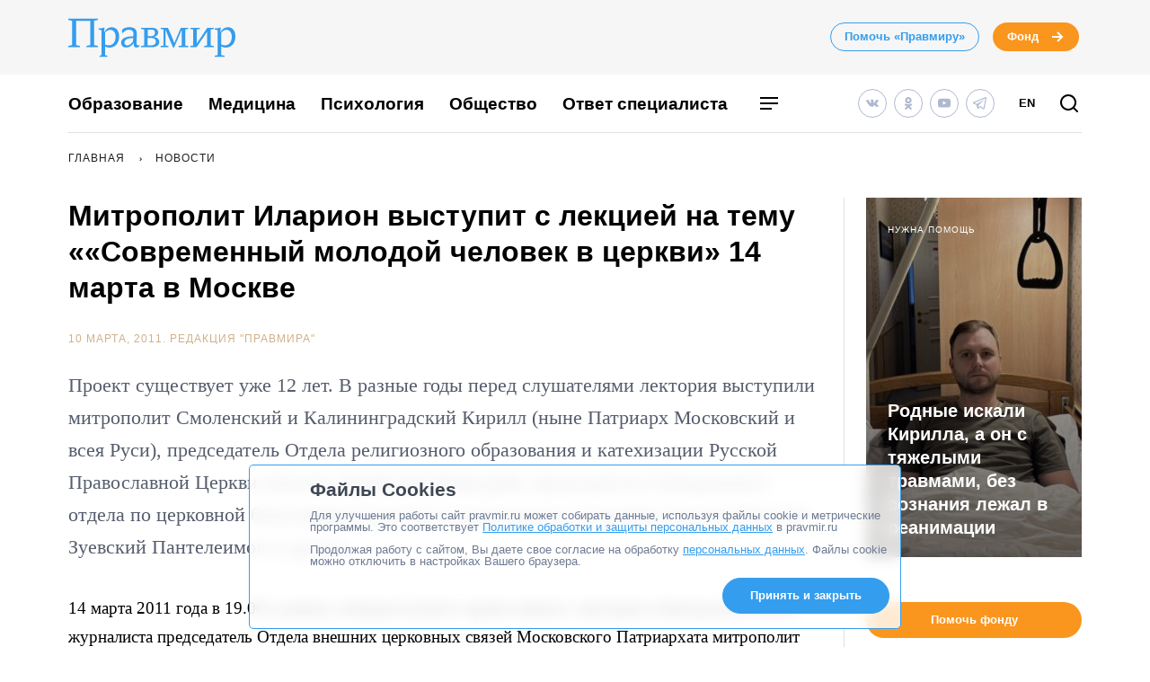

--- FILE ---
content_type: text/html; charset=UTF-8
request_url: https://www.pravmir.ru/mitropolit-ilarion-vystupit-s-lekciej-na-temu-sovremennyj-molodoj-chelovek-v-cerkvi-14-marta-v-moskve/
body_size: 29466
content:
<!DOCTYPE html>
<html lang="ru-RU" id="hh-html-tag">
<head prefix="og: //ogp.me/ns#">

<meta charset="UTF-8">

<meta http-equiv="X-UA-Compatible" content="IE=edge">
<meta name="viewport" content="width=device-width, initial-scale=1.0, maximum-scale=1.0, user-scalable=no">



<link rel="alternate" type="application/rss+xml" title="Правмир. RSS-лента" href="https://www.pravmir.ru/feed/">
<link rel='preconnect' href='https://cdn.jsdelivr.net'>

<link rel="apple-touch-icon" sizes="180x180" href="/apple-touch-icon.png">
<link rel="icon" type="image/png" sizes="32x32" href="/favicon-32x32.png">
<link rel="icon" type="image/png" sizes="16x16" href="/favicon-16x16.png">
<link rel="manifest" href="/site.webmanifest">
<link rel="mask-icon" href="/safari-pinned-tab.svg" color="#349dee">
<meta name="msapplication-TileColor" content="#ffffff">
<meta name="theme-color" content="#ffffff">


<!--WP_head begin-->

<!-- Rollbar.com code is not loaded on this page -->
<meta name='robots' content='max-image-preview:large' />

	<!-- This site is optimized with the Yoast SEO Premium plugin v15.5 - https://yoast.com/wordpress/plugins/seo/ -->
	<title>Митрополит Иларион выступит с лекцией на тему &quot;«Современный молодой человек в церкви&quot; 14 марта в Москве | Правмир</title>
	<meta name="description" content="Проект существует уже 12 лет. В разные годы перед слушателями лектория выступили митрополит Смоленский и Калининградский Кирилл (ныне Патриарх Московский и всея Руси), председатель Отдела религиозного образования и катехизации Русской Православной Церкви епископ Зарайский Меркурий, председатель Синодального отдела по церковной благотворительности и социальному служению епископ Орехово-Зуевский Пантелеимон и другие" />
	<meta name="robots" content="index, follow, max-snippet:-1, max-image-preview:large, max-video-preview:-1" />
	<link rel="canonical" href="https://www.pravmir.ru/mitropolit-ilarion-vystupit-s-lekciej-na-temu-sovremennyj-molodoj-chelovek-v-cerkvi-14-marta-v-moskve/" />
	<meta name="twitter:label1" content="Написано автором">
	<meta name="twitter:data1" content="Редакция "Правмира"">
	<meta name="twitter:label2" content="Примерное время для чтения">
	<meta name="twitter:data2" content="0 минут">
	<script type="application/ld+json" class="yoast-schema-graph">{"@context":"https://schema.org","@graph":[{"@type":"Organization","@id":"https://www.pravmir.ru/#organization","name":"\u041f\u0440\u0430\u0432\u043c\u0438\u0440","url":"https://www.pravmir.ru/","sameAs":["https://www.facebook.com/pravmir/","https://www.instagram.com/pravmir/","https://www.youtube.com/user/pravmir","https://ru.wikipedia.org/wiki/\u041f\u0440\u0430\u0432\u043e\u0441\u043b\u0430\u0432\u0438\u0435_\u0438_\u043c\u0438\u0440","https://twitter.com/pravmir"],"logo":{"@type":"ImageObject","@id":"https://www.pravmir.ru/#logo","inLanguage":"ru-RU","url":"https://www.pravmir.ru/wp-content/uploads/2021/05/android-chrome-512x512-1.png","width":512,"height":512,"caption":"\u041f\u0440\u0430\u0432\u043c\u0438\u0440"},"image":{"@id":"https://www.pravmir.ru/#logo"}},{"@type":"WebSite","@id":"https://www.pravmir.ru/#website","url":"https://www.pravmir.ru/","name":"\u041f\u0440\u0430\u0432\u043c\u0438\u0440","description":"","publisher":{"@id":"https://www.pravmir.ru/#organization"},"potentialAction":[{"@type":"SearchAction","target":"https://www.pravmir.ru/?s={search_term_string}","query-input":"required name=search_term_string"}],"inLanguage":"ru-RU"},{"@type":"ImageObject","@id":"https://www.pravmir.ru/mitropolit-ilarion-vystupit-s-lekciej-na-temu-sovremennyj-molodoj-chelovek-v-cerkvi-14-marta-v-moskve/#primaryimage","inLanguage":"ru-RU","url":"https://www.pravmir.ru/wp-content/themes/pravmir-v4/assets/images/open-graph-default.png","height":350,"width":272},{"@type":"WebPage","@id":"https://www.pravmir.ru/mitropolit-ilarion-vystupit-s-lekciej-na-temu-sovremennyj-molodoj-chelovek-v-cerkvi-14-marta-v-moskve/#webpage","url":"https://www.pravmir.ru/mitropolit-ilarion-vystupit-s-lekciej-na-temu-sovremennyj-molodoj-chelovek-v-cerkvi-14-marta-v-moskve/","name":"\u041c\u0438\u0442\u0440\u043e\u043f\u043e\u043b\u0438\u0442 \u0418\u043b\u0430\u0440\u0438\u043e\u043d \u0432\u044b\u0441\u0442\u0443\u043f\u0438\u0442 \u0441 \u043b\u0435\u043a\u0446\u0438\u0435\u0439 \u043d\u0430 \u0442\u0435\u043c\u0443 \"\u00ab\u0421\u043e\u0432\u0440\u0435\u043c\u0435\u043d\u043d\u044b\u0439 \u043c\u043e\u043b\u043e\u0434\u043e\u0439 \u0447\u0435\u043b\u043e\u0432\u0435\u043a \u0432 \u0446\u0435\u0440\u043a\u0432\u0438\" 14 \u043c\u0430\u0440\u0442\u0430 \u0432 \u041c\u043e\u0441\u043a\u0432\u0435 | \u041f\u0440\u0430\u0432\u043c\u0438\u0440","isPartOf":{"@id":"https://www.pravmir.ru/#website"},"primaryImageOfPage":{"@id":"https://www.pravmir.ru/mitropolit-ilarion-vystupit-s-lekciej-na-temu-sovremennyj-molodoj-chelovek-v-cerkvi-14-marta-v-moskve/#primaryimage"},"datePublished":"2011-03-10T12:17:46+00:00","dateModified":"2011-03-10T14:05:16+00:00","description":"\u041f\u0440\u043e\u0435\u043a\u0442 \u0441\u0443\u0449\u0435\u0441\u0442\u0432\u0443\u0435\u0442 \u0443\u0436\u0435 12 \u043b\u0435\u0442. \u0412 \u0440\u0430\u0437\u043d\u044b\u0435 \u0433\u043e\u0434\u044b \u043f\u0435\u0440\u0435\u0434 \u0441\u043b\u0443\u0448\u0430\u0442\u0435\u043b\u044f\u043c\u0438 \u043b\u0435\u043a\u0442\u043e\u0440\u0438\u044f \u0432\u044b\u0441\u0442\u0443\u043f\u0438\u043b\u0438 \u043c\u0438\u0442\u0440\u043e\u043f\u043e\u043b\u0438\u0442 \u0421\u043c\u043e\u043b\u0435\u043d\u0441\u043a\u0438\u0439 \u0438 \u041a\u0430\u043b\u0438\u043d\u0438\u043d\u0433\u0440\u0430\u0434\u0441\u043a\u0438\u0439 \u041a\u0438\u0440\u0438\u043b\u043b (\u043d\u044b\u043d\u0435 \u041f\u0430\u0442\u0440\u0438\u0430\u0440\u0445 \u041c\u043e\u0441\u043a\u043e\u0432\u0441\u043a\u0438\u0439 \u0438 \u0432\u0441\u0435\u044f \u0420\u0443\u0441\u0438), \u043f\u0440\u0435\u0434\u0441\u0435\u0434\u0430\u0442\u0435\u043b\u044c \u041e\u0442\u0434\u0435\u043b\u0430 \u0440\u0435\u043b\u0438\u0433\u0438\u043e\u0437\u043d\u043e\u0433\u043e \u043e\u0431\u0440\u0430\u0437\u043e\u0432\u0430\u043d\u0438\u044f \u0438 \u043a\u0430\u0442\u0435\u0445\u0438\u0437\u0430\u0446\u0438\u0438 \u0420\u0443\u0441\u0441\u043a\u043e\u0439 \u041f\u0440\u0430\u0432\u043e\u0441\u043b\u0430\u0432\u043d\u043e\u0439 \u0426\u0435\u0440\u043a\u0432\u0438 \u0435\u043f\u0438\u0441\u043a\u043e\u043f \u0417\u0430\u0440\u0430\u0439\u0441\u043a\u0438\u0439 \u041c\u0435\u0440\u043a\u0443\u0440\u0438\u0439, \u043f\u0440\u0435\u0434\u0441\u0435\u0434\u0430\u0442\u0435\u043b\u044c \u0421\u0438\u043d\u043e\u0434\u0430\u043b\u044c\u043d\u043e\u0433\u043e \u043e\u0442\u0434\u0435\u043b\u0430 \u043f\u043e \u0446\u0435\u0440\u043a\u043e\u0432\u043d\u043e\u0439 \u0431\u043b\u0430\u0433\u043e\u0442\u0432\u043e\u0440\u0438\u0442\u0435\u043b\u044c\u043d\u043e\u0441\u0442\u0438 \u0438 \u0441\u043e\u0446\u0438\u0430\u043b\u044c\u043d\u043e\u043c\u0443 \u0441\u043b\u0443\u0436\u0435\u043d\u0438\u044e \u0435\u043f\u0438\u0441\u043a\u043e\u043f \u041e\u0440\u0435\u0445\u043e\u0432\u043e-\u0417\u0443\u0435\u0432\u0441\u043a\u0438\u0439 \u041f\u0430\u043d\u0442\u0435\u043b\u0435\u0438\u043c\u043e\u043d \u0438 \u0434\u0440\u0443\u0433\u0438\u0435","inLanguage":"ru-RU","potentialAction":[{"@type":"ReadAction","target":["https://www.pravmir.ru/mitropolit-ilarion-vystupit-s-lekciej-na-temu-sovremennyj-molodoj-chelovek-v-cerkvi-14-marta-v-moskve/"]}]},{"@type":["Article","NewsArticle"],"@id":"https://www.pravmir.ru/mitropolit-ilarion-vystupit-s-lekciej-na-temu-sovremennyj-molodoj-chelovek-v-cerkvi-14-marta-v-moskve/#article","isPartOf":{"@id":"https://www.pravmir.ru/mitropolit-ilarion-vystupit-s-lekciej-na-temu-sovremennyj-molodoj-chelovek-v-cerkvi-14-marta-v-moskve/#webpage"},"author":{"@id":"https://www.pravmir.ru/#/schema/person/3d8639b4b5b9b40111a0fe698f787bd5"},"headline":"\u041c\u0438\u0442\u0440\u043e\u043f\u043e\u043b\u0438\u0442 \u0418\u043b\u0430\u0440\u0438\u043e\u043d \u0432\u044b\u0441\u0442\u0443\u043f\u0438\u0442 \u0441 \u043b\u0435\u043a\u0446\u0438\u0435\u0439 \u043d\u0430 \u0442\u0435\u043c\u0443 &#171;\u00ab\u0421\u043e\u0432\u0440\u0435\u043c\u0435\u043d\u043d\u044b\u0439 \u043c\u043e\u043b\u043e\u0434\u043e\u0439 \u0447\u0435\u043b\u043e\u0432\u0435\u043a \u0432 \u0446\u0435\u0440\u043a\u0432\u0438&#187; 14 \u043c\u0430\u0440\u0442\u0430 \u0432 \u041c\u043e\u0441\u043a\u0432\u0435","datePublished":"2011-03-10T12:17:46+00:00","dateModified":"2011-03-10T14:05:16+00:00","mainEntityOfPage":{"@id":"https://www.pravmir.ru/mitropolit-ilarion-vystupit-s-lekciej-na-temu-sovremennyj-molodoj-chelovek-v-cerkvi-14-marta-v-moskve/#webpage"},"publisher":{"@id":"https://www.pravmir.ru/#organization"},"image":{"@id":"https://www.pravmir.ru/mitropolit-ilarion-vystupit-s-lekciej-na-temu-sovremennyj-molodoj-chelovek-v-cerkvi-14-marta-v-moskve/#primaryimage"},"articleSection":"\u041d\u043e\u0432\u043e\u0441\u0442\u0438","inLanguage":"ru-RU"},{"@type":"Person","@id":"https://www.pravmir.ru/#/schema/person/3d8639b4b5b9b40111a0fe698f787bd5","name":"\u0420\u0435\u0434\u0430\u043a\u0446\u0438\u044f \"\u041f\u0440\u0430\u0432\u043c\u0438\u0440\u0430\"","sameAs":["https://www.pravmir.ru"]},{"@type":"BreadcrumbList","itemListElement":[{"@type":"ListItem","position":1,"item":{"@id":"https://www.pravmir.ru","name":"\u041f\u0440\u0430\u0432\u043c\u0438\u0440","@type":"WebPage","url":"https://www.pravmir.ru"}},{"@type":"ListItem","position":2,"item":{"@id":"https://www.pravmir.ru/category/news/","name":"\u041d\u043e\u0432\u043e\u0441\u0442\u0438","@type":"WebPage","url":"https://www.pravmir.ru/category/news/"}}],"@id":"https://www.pravmir.ru/mitropolit-ilarion-vystupit-s-lekciej-na-temu-sovremennyj-molodoj-chelovek-v-cerkvi-14-marta-v-moskve/#breadcrumb"}]}</script>
	<!-- / Yoast SEO Premium plugin. -->


<link rel='dns-prefetch' href='//www.pravmir.ru' />

        
				<!-- Common OpenGraph tags -->
                <meta property="og:site_name" content="Правмир" />
				<meta property="og:title" content="Митрополит Иларион выступит с лекцией на тему &#171;«Современный молодой человек в церкви&#187; 14 марта в Москве">
				<meta property="og:description" content="Проект существует уже 12 лет. В разные годы перед слушателями лектория выступили митрополит Смоленский и Калининградский Кирилл (ныне Патриарх Московский и всея Руси), председатель Отдела религиозного образования и катехизации Русской Православной Церкви епископ Зарайский Меркурий, председатель Синодального отдела по церковной благотворительности и социальному служению епископ Орехово-Зуевский Пантелеимон и другие">
				<meta property="og:type" content="article">
				<meta property="og:image" content="https://www.pravmir.ru/wp-content/themes/pravmir-v4/assets/images/open-graph-default.png">
				<meta property="og:url" content="https://www.pravmir.ru/mitropolit-ilarion-vystupit-s-lekciej-na-temu-sovremennyj-molodoj-chelovek-v-cerkvi-14-marta-v-moskve/">
				<!-- // Common OpenGraph tags -->

				<!-- Twitter OpenGraph tags -->
				<meta name="twitter:card" content="summary_large_image"/>
				<meta name="twitter:site" content="@Pravmir" />
				<meta name="twitter:description" content="Проект существует уже 12 лет. В разные годы перед слушателями лектория выступили митрополит Смоленский и Калининградский Кирилл (ныне Патриарх Московский и всея Руси), председатель Отдела религиозного образования и катехизации Русской Православной Церкви епископ Зарайский Меркурий, председатель Синодального отдела по церковной благотворительности и социальному служению епископ Орехово-Зуевский Пантелеимон и другие"/>
				<meta name="twitter:title" content="Митрополит Иларион выступит с лекцией на тему &#171;«Современный молодой человек в церкви&#187; 14 марта в Москве"/>
				<meta name="twitter:image" content="https://www.pravmir.ru/wp-content/themes/pravmir-v4/assets/images/open-graph-default.png"/>
				<!-- // Twitter OpenGraph tags -->

				
        <script type="text/javascript">

        (function (){
            function is_ios_14() {
                var user_agent = navigator.userAgent;
                console.log(user_agent);

                if (! ( /(iPhone|iPod|iPad)/i.test(user_agent) )) {
                    return false;
                }

                return user_agent.indexOf('14') !== -1;
            }

            function fix_ios_14() {
                var htmlElement = document.getElementsByTagName('html')[0];
                htmlElement.removeAttribute('lang');
            }

        })();

        </script>

        			<link rel="shortcut icon" type="image/x-icon" href="https://www.pravmir.ru/wp-content/themes/pravmir-v4/assets/ico/favicon.ico?ver=1712748473"/>
		<link rel='stylesheet' id='wp-block-library-css'  href='https://www.pravmir.ru/wp-includes/css/dist/block-library/style.min.css?ver=5.9' type='text/css' media='all' />
<style id='global-styles-inline-css' type='text/css'>
body{--wp--preset--color--black: #000000;--wp--preset--color--cyan-bluish-gray: #abb8c3;--wp--preset--color--white: #ffffff;--wp--preset--color--pale-pink: #f78da7;--wp--preset--color--vivid-red: #cf2e2e;--wp--preset--color--luminous-vivid-orange: #ff6900;--wp--preset--color--luminous-vivid-amber: #fcb900;--wp--preset--color--light-green-cyan: #7bdcb5;--wp--preset--color--vivid-green-cyan: #00d084;--wp--preset--color--pale-cyan-blue: #8ed1fc;--wp--preset--color--vivid-cyan-blue: #0693e3;--wp--preset--color--vivid-purple: #9b51e0;--wp--preset--gradient--vivid-cyan-blue-to-vivid-purple: linear-gradient(135deg,rgba(6,147,227,1) 0%,rgb(155,81,224) 100%);--wp--preset--gradient--light-green-cyan-to-vivid-green-cyan: linear-gradient(135deg,rgb(122,220,180) 0%,rgb(0,208,130) 100%);--wp--preset--gradient--luminous-vivid-amber-to-luminous-vivid-orange: linear-gradient(135deg,rgba(252,185,0,1) 0%,rgba(255,105,0,1) 100%);--wp--preset--gradient--luminous-vivid-orange-to-vivid-red: linear-gradient(135deg,rgba(255,105,0,1) 0%,rgb(207,46,46) 100%);--wp--preset--gradient--very-light-gray-to-cyan-bluish-gray: linear-gradient(135deg,rgb(238,238,238) 0%,rgb(169,184,195) 100%);--wp--preset--gradient--cool-to-warm-spectrum: linear-gradient(135deg,rgb(74,234,220) 0%,rgb(151,120,209) 20%,rgb(207,42,186) 40%,rgb(238,44,130) 60%,rgb(251,105,98) 80%,rgb(254,248,76) 100%);--wp--preset--gradient--blush-light-purple: linear-gradient(135deg,rgb(255,206,236) 0%,rgb(152,150,240) 100%);--wp--preset--gradient--blush-bordeaux: linear-gradient(135deg,rgb(254,205,165) 0%,rgb(254,45,45) 50%,rgb(107,0,62) 100%);--wp--preset--gradient--luminous-dusk: linear-gradient(135deg,rgb(255,203,112) 0%,rgb(199,81,192) 50%,rgb(65,88,208) 100%);--wp--preset--gradient--pale-ocean: linear-gradient(135deg,rgb(255,245,203) 0%,rgb(182,227,212) 50%,rgb(51,167,181) 100%);--wp--preset--gradient--electric-grass: linear-gradient(135deg,rgb(202,248,128) 0%,rgb(113,206,126) 100%);--wp--preset--gradient--midnight: linear-gradient(135deg,rgb(2,3,129) 0%,rgb(40,116,252) 100%);--wp--preset--duotone--dark-grayscale: url('#wp-duotone-dark-grayscale');--wp--preset--duotone--grayscale: url('#wp-duotone-grayscale');--wp--preset--duotone--purple-yellow: url('#wp-duotone-purple-yellow');--wp--preset--duotone--blue-red: url('#wp-duotone-blue-red');--wp--preset--duotone--midnight: url('#wp-duotone-midnight');--wp--preset--duotone--magenta-yellow: url('#wp-duotone-magenta-yellow');--wp--preset--duotone--purple-green: url('#wp-duotone-purple-green');--wp--preset--duotone--blue-orange: url('#wp-duotone-blue-orange');--wp--preset--font-size--small: 13px;--wp--preset--font-size--medium: 20px;--wp--preset--font-size--large: 36px;--wp--preset--font-size--x-large: 42px;}.has-black-color{color: var(--wp--preset--color--black) !important;}.has-cyan-bluish-gray-color{color: var(--wp--preset--color--cyan-bluish-gray) !important;}.has-white-color{color: var(--wp--preset--color--white) !important;}.has-pale-pink-color{color: var(--wp--preset--color--pale-pink) !important;}.has-vivid-red-color{color: var(--wp--preset--color--vivid-red) !important;}.has-luminous-vivid-orange-color{color: var(--wp--preset--color--luminous-vivid-orange) !important;}.has-luminous-vivid-amber-color{color: var(--wp--preset--color--luminous-vivid-amber) !important;}.has-light-green-cyan-color{color: var(--wp--preset--color--light-green-cyan) !important;}.has-vivid-green-cyan-color{color: var(--wp--preset--color--vivid-green-cyan) !important;}.has-pale-cyan-blue-color{color: var(--wp--preset--color--pale-cyan-blue) !important;}.has-vivid-cyan-blue-color{color: var(--wp--preset--color--vivid-cyan-blue) !important;}.has-vivid-purple-color{color: var(--wp--preset--color--vivid-purple) !important;}.has-black-background-color{background-color: var(--wp--preset--color--black) !important;}.has-cyan-bluish-gray-background-color{background-color: var(--wp--preset--color--cyan-bluish-gray) !important;}.has-white-background-color{background-color: var(--wp--preset--color--white) !important;}.has-pale-pink-background-color{background-color: var(--wp--preset--color--pale-pink) !important;}.has-vivid-red-background-color{background-color: var(--wp--preset--color--vivid-red) !important;}.has-luminous-vivid-orange-background-color{background-color: var(--wp--preset--color--luminous-vivid-orange) !important;}.has-luminous-vivid-amber-background-color{background-color: var(--wp--preset--color--luminous-vivid-amber) !important;}.has-light-green-cyan-background-color{background-color: var(--wp--preset--color--light-green-cyan) !important;}.has-vivid-green-cyan-background-color{background-color: var(--wp--preset--color--vivid-green-cyan) !important;}.has-pale-cyan-blue-background-color{background-color: var(--wp--preset--color--pale-cyan-blue) !important;}.has-vivid-cyan-blue-background-color{background-color: var(--wp--preset--color--vivid-cyan-blue) !important;}.has-vivid-purple-background-color{background-color: var(--wp--preset--color--vivid-purple) !important;}.has-black-border-color{border-color: var(--wp--preset--color--black) !important;}.has-cyan-bluish-gray-border-color{border-color: var(--wp--preset--color--cyan-bluish-gray) !important;}.has-white-border-color{border-color: var(--wp--preset--color--white) !important;}.has-pale-pink-border-color{border-color: var(--wp--preset--color--pale-pink) !important;}.has-vivid-red-border-color{border-color: var(--wp--preset--color--vivid-red) !important;}.has-luminous-vivid-orange-border-color{border-color: var(--wp--preset--color--luminous-vivid-orange) !important;}.has-luminous-vivid-amber-border-color{border-color: var(--wp--preset--color--luminous-vivid-amber) !important;}.has-light-green-cyan-border-color{border-color: var(--wp--preset--color--light-green-cyan) !important;}.has-vivid-green-cyan-border-color{border-color: var(--wp--preset--color--vivid-green-cyan) !important;}.has-pale-cyan-blue-border-color{border-color: var(--wp--preset--color--pale-cyan-blue) !important;}.has-vivid-cyan-blue-border-color{border-color: var(--wp--preset--color--vivid-cyan-blue) !important;}.has-vivid-purple-border-color{border-color: var(--wp--preset--color--vivid-purple) !important;}.has-vivid-cyan-blue-to-vivid-purple-gradient-background{background: var(--wp--preset--gradient--vivid-cyan-blue-to-vivid-purple) !important;}.has-light-green-cyan-to-vivid-green-cyan-gradient-background{background: var(--wp--preset--gradient--light-green-cyan-to-vivid-green-cyan) !important;}.has-luminous-vivid-amber-to-luminous-vivid-orange-gradient-background{background: var(--wp--preset--gradient--luminous-vivid-amber-to-luminous-vivid-orange) !important;}.has-luminous-vivid-orange-to-vivid-red-gradient-background{background: var(--wp--preset--gradient--luminous-vivid-orange-to-vivid-red) !important;}.has-very-light-gray-to-cyan-bluish-gray-gradient-background{background: var(--wp--preset--gradient--very-light-gray-to-cyan-bluish-gray) !important;}.has-cool-to-warm-spectrum-gradient-background{background: var(--wp--preset--gradient--cool-to-warm-spectrum) !important;}.has-blush-light-purple-gradient-background{background: var(--wp--preset--gradient--blush-light-purple) !important;}.has-blush-bordeaux-gradient-background{background: var(--wp--preset--gradient--blush-bordeaux) !important;}.has-luminous-dusk-gradient-background{background: var(--wp--preset--gradient--luminous-dusk) !important;}.has-pale-ocean-gradient-background{background: var(--wp--preset--gradient--pale-ocean) !important;}.has-electric-grass-gradient-background{background: var(--wp--preset--gradient--electric-grass) !important;}.has-midnight-gradient-background{background: var(--wp--preset--gradient--midnight) !important;}.has-small-font-size{font-size: var(--wp--preset--font-size--small) !important;}.has-medium-font-size{font-size: var(--wp--preset--font-size--medium) !important;}.has-large-font-size{font-size: var(--wp--preset--font-size--large) !important;}.has-x-large-font-size{font-size: var(--wp--preset--font-size--x-large) !important;}
</style>
<link rel='stylesheet' id='toc-screen-css'  href='https://www.pravmir.ru/wp-content/plugins/table-of-contents-plus/screen.min.css?ver=2309' type='text/css' media='all' />
<style id='toc-screen-inline-css' type='text/css'>
div#toc_container ul li {font-size: 100%;}
</style>
<link rel='stylesheet' id='hh_critical_css-css'  href='https://www.pravmir.ru/wp-content/themes/pravmir-v4/assets/build/critical.css?ver=1712748473' type='text/css' media='all' />
<link rel='stylesheet' id='hh_base_compiled_css-css'  href='https://www.pravmir.ru/wp-content/themes/pravmir-v4/assets/build/base.css?ver=1764080333' type='text/css' media='all' />
<link rel='stylesheet' id='hh_legacy_css-css'  href='https://www.pravmir.ru/wp-content/themes/pravmir-v4/assets/build/legacy.css?ver=1758174031' type='text/css' media='all' />
<script type='text/javascript' src='https://www.pravmir.ru/wp-includes/js/jquery/jquery.min.js?ver=3.6.0' id='jquery-core-js'></script>
<script type='text/javascript' src='https://www.pravmir.ru/wp-includes/js/jquery/jquery-migrate.min.js?ver=3.3.2' id='jquery-migrate-js'></script>
<script type='text/javascript' src='https://www.pravmir.ru/wp-content/themes/pravmir-v4/assets/build/social-likes/social-likes.js?ver=1712748473' id='hh_social-likes_js-js'></script>
<script type='text/javascript' src='https://www.pravmir.ru/wp-content/themes/pravmir-v4/assets/build/gulp-scripts.js?ver=1712748473' id='hh_gulp_scripts_js-js'></script>
<link rel="https://api.w.org/" href="https://www.pravmir.ru/wp-json/" /><link rel="alternate" type="application/json" href="https://www.pravmir.ru/wp-json/wp/v2/posts/71193" /><link rel="EditURI" type="application/rsd+xml" title="RSD" href="https://www.pravmir.ru/xmlrpc.php?rsd" />
<link rel="wlwmanifest" type="application/wlwmanifest+xml" href="https://www.pravmir.ru/wp-includes/wlwmanifest.xml" /> 
<link rel="alternate" type="application/json+oembed" href="https://www.pravmir.ru/wp-json/oembed/1.0/embed?url=https%3A%2F%2Fwww.pravmir.ru%2Fmitropolit-ilarion-vystupit-s-lekciej-na-temu-sovremennyj-molodoj-chelovek-v-cerkvi-14-marta-v-moskve%2F" />
<link rel="alternate" type="text/xml+oembed" href="https://www.pravmir.ru/wp-json/oembed/1.0/embed?url=https%3A%2F%2Fwww.pravmir.ru%2Fmitropolit-ilarion-vystupit-s-lekciej-na-temu-sovremennyj-molodoj-chelovek-v-cerkvi-14-marta-v-moskve%2F&#038;format=xml" />
<!-- Stream WordPress user activity plugin v3.10.0 -->
            <script src="https://widget.cloudpayments.ru/bundles/cloudpayments"></script>

            <script type="text/javascript">
                var hh_cloudpayments_merchant_id = "pk_85790ca31fe0b57c0728e7260893c";
            </script>
            <style type="text/css">
        .grecaptcha-badge {
            visibility: hidden;
        }
    </style>
    
<!--WP_head end-->

</head>
<body class="post-template-default single single-post postid-71193 single-format-standard body hh-category-1" id="hh-body-tag">
<div style="display: none">
    <svg xmlns="http://www.w3.org/2000/svg" xmlns:xlink="http://www.w3.org/1999/xlink" width="0" height="0" style="position:absolute">
	
		<symbol id="hh-svg-arrow" viewBox="0 0 16 16">
			<path fill-rule="evenodd" clip-rule="evenodd" d="M10.586 7L7.293 3.707l1.414-1.414 5 5 .707.707-.707.707-5 5-1.414-1.414L10.586 9H2V7h8.586z"></path>
		</symbol>
	
		<symbol id="hh-svg-logo-3" viewBox="0 0 516.8 118.2">
			<path d="M0 0h91.8v4.2L80 6.5v75.4l11.8 2.3v4.1H56.2v-4.1L68 81.9V7H24v74.9l11.8 2.3v4.1H0v-4.1l11.8-2.3V6.5L0 4.2V0zM157.3 54.8c0 20.4-11.6 34.9-30.7 34.9-4.2 0-8.4-1.3-12.8-3.8v27l7 1.6v3.7H96.6v-3.7l6.1-1.6V36l-9.1-2.4V30c.6 0 1.4.1 2.8.1 4.9 0 10.3-.8 15.8-2.9L110.8 42l.4.1c5.5-10.7 13.7-15.5 23.4-15.5 13.6 0 22.7 11.3 22.7 28.2zm-11 1.6c0-12.8-5.9-21.6-16.1-21.6-5.2 0-11.4 1.9-16.4 8.5v36.6c4.6 1.9 7.9 2.6 11.6 2.6 13.9.1 20.9-12.5 20.9-26.1zM211.2 89.4c-6.1 0-8.8-3.1-8.8-8.8 0-1.2 0-3.4.5-6.5-4 7.3-12 15.2-24.4 15.2-8.5 0-15.1-5.6-15.1-15.1 0-11.6 11.9-19.6 37.6-19.6.1-3.2.2-5.4.2-10.1 0-7-6.2-10.1-13.8-10.1-9.2 0-14.8 5.4-18.7 10.3-2-1.2-2.8-3.6-2.8-6.1 0-7.8 10.8-12.1 24.1-12.1 16.3 0 22.1 8.2 22.1 22 0 5.9-1 21.2-1 26.9 0 5 2.3 7.6 5.8 7.6 1.3 0 3.8-.5 4.8-1.3-1.1 4.1-5 7.7-10.5 7.7zm-11.2-19l.8-10.3c-21.8.2-27.2 7.6-27.2 14 0 5 3.2 8.8 9 8.8 5.1 0 11.7-4.1 17.4-12.5zM234.6 33.5l-9.4-1.6v-3.7h32.5c11.8 0 20.2 4.7 20.2 15 0 6.7-4.7 11.6-13.4 13.3 9.4 1.4 16.9 6.8 16.9 15.6 0 11-9.7 16.1-22.4 16.1h-33.7v-3.6l9.4-1.6V33.5zm21.7 20.7c7 0 11.9-3.7 11.9-10.9 0-7.6-5.3-9.5-11.9-9.5h-10.7v20.4h10.7zm-10.7 28.4h11.6c8 0 13.7-3.7 13.7-11.6 0-7.3-5.3-11-13-11h-12.4v22.6zM308.1 28.2c8 17.2 14.5 32.3 19.7 47.6L348 28.2h23v3.7l-9.4 1.6V83l9.4 1.6v3.6h-29.8v-3.6l9.4-1.6V60.8c0-8.8.1-17.2.5-25.9h-.5L326.9 90h-2.4L310 57c-3.1-7.2-5.6-14.6-8.8-22.1h-.5V83l9.4 1.6v3.6h-24.7v-3.6l9.4-1.6V33.5l-9.4-1.6v-3.7h22.7zM450 31.9l-9.5 1.6v49.4l9.5 1.7v3.6h-29.9v-3.6l9.5-1.7V40.1L397 88.2h-19.9v-3.6l9.4-1.7V33.5l-9.4-1.6v-3.7h29.8v3.7l-9.4 1.6v43.1l32.6-48.4H450v3.7zM516.8 54.8c0 20.4-11.6 34.9-30.7 34.9-4.2 0-8.4-1.3-12.8-3.8v27l10 1.6v3.7H453v-3.7l9.1-1.6V36l-9.1-2.4V30c.6 0 1.4.1 2.8.1 4.9 0 10.3-.8 15.8-2.9L470.2 42l.4.1c5.5-10.7 13.7-15.5 23.4-15.5 13.6 0 22.8 11.3 22.8 28.2zm-11.1 1.6c0-12.8-5.9-21.6-16.1-21.6-5.2 0-11.4 1.9-16.4 8.5v36.6c4.6 1.9 7.9 2.6 11.6 2.6 14 .1 20.9-12.5 20.9-26.1z"></path>
		</symbol>
	
		<symbol id="hh-svg-menu" viewBox="0 0 24 24">
			<path fill-rule="evenodd" clip-rule="evenodd" d="M22 7H2V5h20v2zm0 6H2v-2h20v2zM2 19h13v-2H2v2z"></path>
		</symbol>
	
		<symbol id="hh-svg-search" viewBox="0 0 24 24">
			<path fill-rule="evenodd" clip-rule="evenodd" d="M4 11a7 7 0 1 1 14 0 7 7 0 0 1-14 0zm7-9a9 9 0 1 0 5.618 16.032l3.675 3.675a1 1 0 0 0 1.414-1.414l-3.675-3.675A9 9 0 0 0 11 2z"></path>
		</symbol>
	
</svg>
</div>

    <!-- Yandex.Metrika counter -->
    <script type="text/javascript" >
        (function(m,e,t,r,i,k,a){m[i]=m[i]||function(){(m[i].a=m[i].a||[]).push(arguments)};
            m[i].l=1*new Date();
            for (var j = 0; j < document.scripts.length; j++) {if (document.scripts[j].src === r) { return; }}
            k=e.createElement(t),a=e.getElementsByTagName(t)[0],k.async=1,k.src=r,a.parentNode.insertBefore(k,a)})
            (window, document, "script", "https://mc.yandex.ru/metrika/tag.js", "ym");

        ym(7453201, "init", {
            clickmap:true,
            trackLinks:true,
            accurateTrackBounce:true,
            webvisor:false
        });
    </script>
    <noscript><div><img src="https://mc.yandex.ru/watch/7453201" style="position:absolute; left:-9999px;" alt="" /></div></noscript>
    <!-- /Yandex.Metrika counter -->

    
<header class="hh-header-wrapper hh-header-wrapper--style_bordered">

    <div class="hh-header-wrapper__head-section">

        <div class="hh-header-top hh-container">

            <div class="hh-header-top__logo hh-pravmir-logo">
                <a class="hh-pravmir-logo__link" href="https://www.pravmir.ru">
                    <svg class="hh-pravmir-logo__icon inline-svg-icon">
                        <use xlink:href="#hh-svg-logo-3"></use>
                    </svg>
                </a>
            </div>

            <div class="hh-header-top__buttons">
                <div class="hh-header-buttons">
                    <a href="https://www.pravmir.ru/donate/"
                       class="hh-button
                              hh-button--medium
                              hh-button_blue-light
                              hh-header-buttons__pravmir-donation
                       ">Помочь «Правмиру»</a>

                    <a href="https://fondpravmir.ru/vse-sboryi-sredstv/?utm_source=www.pravmir.ru&utm_medium=site-widget&utm_campaign=fond-mainpage-static-link--header"
                       target="_blank" rel="noopener nofollow"
                       class="hh-button
                              hh-button--medium
                              hh-button--orange
                              hh-button--arrow">
                        Фонд

                        <svg class="hh-svg-arrow">
                            <use xlink:href="#hh-svg-arrow"></use>
                        </svg>

                        <svg class="hh-svg-arrow-long">
                            <use xlink:href="#hh-svg-arrow-long"></use>
                        </svg>

                    </a>
                </div>
            </div>

            <div class="hh-header-mobile">
                <div class="hh-header-mobile__buttons">

                    <div class="hh-header-mobile__search">

                        <a class="hh-icon-search js-overlay__link"
                           data-target="hh-search-overlay"
                           title="Поиск"
                           href="javascript:void(0)">
                            <svg class="hh-svg-search">
                                <use xlink:href="#hh-svg-search"></use>
                            </svg>
                        </a>
                    </div>

                    <div class="hh-header-mobile__menu-toggler">

                        <a class="hh-main-mobile-menu__button js-main-mobile-menu__button">
                            <svg class="hh-svg-menu">
                                <use xlink:href="#hh-svg-menu"></use>
                            </svg>
                            <svg class="hh-svg-close">
                                <use xlink:href="#hh-svg-close"></use>
                            </svg>
                        </a>
                    </div>

                </div>
            </div>

        </div><!-- // .hh-header-top -->

    </div><!-- // .hh-header__head-section -->


    <div class="hh-header-wrapper__lower-section">

        <div class="hh-header-bottom">

            <div class="hh-header-bottom__menu">

                
<nav>

    <ul class="hh-main-menu">

        <li class="hh-main-menu__item  hh-main-menu__item--481"><a href="https://www.pravmir.ru/category/obrazovanie/" class="hh-main-menu__link">Образование</a></li>
<li class="hh-main-menu__item  hh-main-menu__item--413"><a href="https://www.pravmir.ru/category/zdorove/medicina/" class="hh-main-menu__link">Медицина</a></li>
<li class="hh-main-menu__item  hh-main-menu__item--165"><a href="https://www.pravmir.ru/category/chelovek/psixologiya/" class="hh-main-menu__link">Психология</a></li>
<li class="hh-main-menu__item  hh-main-menu__item--parent  hh-main-menu__item--5"><a href="https://www.pravmir.ru/category/obshhestvo/" class="hh-main-menu__link">Общество</a>
	<ul class="hh-main-menu__sub-menu hh-main-menu__sub-menu--1">
    <li class="hh-main-menu__sub-menu__item hh-main-menu__sub-menu--1__item  hh-main-menu__item--4"><a href="https://www.pravmir.ru/category/chelovek/" class="hh-main-menu__sub-menu__link  hh-main-menu__sub-menu--1__link">Человек</a></li>
    <li class="hh-main-menu__sub-menu__item hh-main-menu__sub-menu--1__item  hh-main-menu__item--13628"><a href="https://www.pravmir.ru/category/bezopasnost/" class="hh-main-menu__sub-menu__link  hh-main-menu__sub-menu--1__link">Безопасность</a></li>
    <li class="hh-main-menu__sub-menu__item hh-main-menu__sub-menu--1__item  hh-main-menu__item--13630"><a href="https://www.pravmir.ru/category/blagotvoritelnost/" class="hh-main-menu__sub-menu__link  hh-main-menu__sub-menu--1__link">Благотворительность</a></li>
    <li class="hh-main-menu__sub-menu__item hh-main-menu__sub-menu--1__item  hh-main-menu__item--14513"><a href="https://www.pravmir.ru/category/zakonodatelstvo/" class="hh-main-menu__sub-menu__link  hh-main-menu__sub-menu--1__link">Законодательство</a></li>
    <li class="hh-main-menu__sub-menu__item hh-main-menu__sub-menu--1__item  hh-main-menu__item--7043"><a href="https://www.pravmir.ru/category/obshhestvo/viktoriny/" class="hh-main-menu__sub-menu__link  hh-main-menu__sub-menu--1__link">Викторины</a></li>
    <li class="hh-main-menu__sub-menu__item hh-main-menu__sub-menu--1__item  hh-main-menu__item--25"><a href="https://www.pravmir.ru/category/obshhestvo/miloserdie/" class="hh-main-menu__sub-menu__link  hh-main-menu__sub-menu--1__link">Милосердие</a></li>
    <li class="hh-main-menu__sub-menu__item hh-main-menu__sub-menu--1__item  hh-main-menu__item--686"><a href="https://www.pravmir.ru/category/obshhestvo/patriotizm-obshhestvo/" class="hh-main-menu__sub-menu__link  hh-main-menu__sub-menu--1__link">Патриотизм</a></li>
    <li class="hh-main-menu__sub-menu__item hh-main-menu__sub-menu--1__item  hh-main-menu__item--3132"><a href="https://www.pravmir.ru/category/obshhestvo/politika-obshhestvo/" class="hh-main-menu__sub-menu__link  hh-main-menu__sub-menu--1__link">Политика</a></li>
    <li class="hh-main-menu__sub-menu__item hh-main-menu__sub-menu--1__item  hh-main-menu__item--85"><a href="https://www.pravmir.ru/category/obshhestvo/rabota/" class="hh-main-menu__sub-menu__link  hh-main-menu__sub-menu--1__link">Работа</a></li>
    <li class="hh-main-menu__sub-menu__item hh-main-menu__sub-menu--1__item  hh-main-menu__item--1964"><a href="https://www.pravmir.ru/category/obshhestvo/ekologiya/" class="hh-main-menu__sub-menu__link  hh-main-menu__sub-menu--1__link">Экология</a></li>
</ul>
</li>
<li class="hh-main-menu__item  hh-main-menu__item--15168"><a href="https://www.pravmir.ru/category/otvet-speczialista/" class="hh-main-menu__link">Ответ специалиста</a></li>

    </ul>

</nav>


                <a class="hh-additional-menu__hamburger-button hh-icon-menu js-overlay__link" data-target="hh-additional-menu">
                    <svg class="hh-svg-menu">
                        <use xlink:href="#hh-svg-menu"></use>
                    </svg>
                </a>
            </div>

            <div class="hh-header-bottom__icon-bar">

                <div class="hh-header-bottom__social-networks">
                    
<div class="hh-social-network-icons">

    
        <a href="https://vk.com/pravmir"
           title="Vk.com"
           rel="nofollow noopener"
           target="_blank"
           class="hh-social-network-icons__icon hh-social-network-icon "
        >
            <svg class="hh-svg-vk">
                <use xlink:href="#hh-svg-vk"></use>
            </svg>
        </a>

    
        <a href="https://ok.ru/group/53743990276234"
           title="Ok.ru"
           rel="nofollow noopener"
           target="_blank"
           class="hh-social-network-icons__icon hh-social-network-icon "
        >
            <svg class="hh-svg-ok">
                <use xlink:href="#hh-svg-ok"></use>
            </svg>
        </a>

    
        <a href="https://www.youtube.com/user/pravmir"
           title="YouTube"
           rel="nofollow noopener"
           target="_blank"
           class="hh-social-network-icons__icon hh-social-network-icon "
        >
            <svg class="hh-svg-youtube">
                <use xlink:href="#hh-svg-youtube"></use>
            </svg>
        </a>

    
        <a href="https://t.me/pravmirru"
           title="Telegram"
           rel="nofollow noopener"
           target="_blank"
           class="hh-social-network-icons__icon hh-social-network-icon "
        >
            <svg class="hh-svg-telegram">
                <use xlink:href="#hh-svg-telegram"></use>
            </svg>
        </a>

    
</div>
                </div>

                <div class="hh-header-bottom__language">
                    <a href="http://pravmir.com" class="hh-en-version-link">EN</a>
                </div>

                <div class="hh-header-bottom__search">
                    <a class="hh-icon-search js-overlay__link"
                       data-target="hh-search-overlay"
                       title="Поиск"
                       href="javascript:void(0)">
                        <svg class="hh-svg-search">
                            <use xlink:href="#hh-svg-search"></use>
                        </svg>
                    </a>
                </div>

            </div>

        </div><!-- // .hh-header-bottom -->

    </div><!-- // .hh-header__lower-section -->

            <div class="hh-header-wrapper__hr">
            <div class="hh-header-bottom__hr"></div>
        </div>
    
    <div class="hh-header-wrapper__mobile-section hh-header-mobile hh-container">

        <div class="hh-header-mobile__menu-content js-main-mobile-menu__content">
            
<nav>

    <ul class="hh-main-mobile-menu">

        <li class="hh-main-mobile-menu__item  hh-main-mobile-menu__item--481"><a href="https://www.pravmir.ru/category/obrazovanie/" class="hh-main-mobile-menu__link">Образование</a></li>
<li class="hh-main-mobile-menu__item  hh-main-mobile-menu__item--413"><a href="https://www.pravmir.ru/category/zdorove/medicina/" class="hh-main-mobile-menu__link">Медицина</a></li>
<li class="hh-main-mobile-menu__item  hh-main-mobile-menu__item--165"><a href="https://www.pravmir.ru/category/chelovek/psixologiya/" class="hh-main-mobile-menu__link">Психология</a></li>
<li class="hh-main-mobile-menu__item  hh-main-mobile-menu__item--parent  hh-main-mobile-menu__item--5"><a href="https://www.pravmir.ru/category/obshhestvo/" class="hh-main-mobile-menu__link">Общество</a>
	<ul class="hh-main-mobile-menu__sub-menu hh-main-mobile-menu__sub-menu--1">
    <li class="hh-main-mobile-menu__sub-menu__item hh-main-mobile-menu__sub-menu--1__item  hh-main-mobile-menu__item--4"><a href="https://www.pravmir.ru/category/chelovek/" class="hh-main-mobile-menu__sub-menu__link  hh-main-mobile-menu__sub-menu--1__link">Человек</a></li>
    <li class="hh-main-mobile-menu__sub-menu__item hh-main-mobile-menu__sub-menu--1__item  hh-main-mobile-menu__item--13628"><a href="https://www.pravmir.ru/category/bezopasnost/" class="hh-main-mobile-menu__sub-menu__link  hh-main-mobile-menu__sub-menu--1__link">Безопасность</a></li>
    <li class="hh-main-mobile-menu__sub-menu__item hh-main-mobile-menu__sub-menu--1__item  hh-main-mobile-menu__item--13630"><a href="https://www.pravmir.ru/category/blagotvoritelnost/" class="hh-main-mobile-menu__sub-menu__link  hh-main-mobile-menu__sub-menu--1__link">Благотворительность</a></li>
    <li class="hh-main-mobile-menu__sub-menu__item hh-main-mobile-menu__sub-menu--1__item  hh-main-mobile-menu__item--14513"><a href="https://www.pravmir.ru/category/zakonodatelstvo/" class="hh-main-mobile-menu__sub-menu__link  hh-main-mobile-menu__sub-menu--1__link">Законодательство</a></li>
    <li class="hh-main-mobile-menu__sub-menu__item hh-main-mobile-menu__sub-menu--1__item  hh-main-mobile-menu__item--7043"><a href="https://www.pravmir.ru/category/obshhestvo/viktoriny/" class="hh-main-mobile-menu__sub-menu__link  hh-main-mobile-menu__sub-menu--1__link">Викторины</a></li>
    <li class="hh-main-mobile-menu__sub-menu__item hh-main-mobile-menu__sub-menu--1__item  hh-main-mobile-menu__item--25"><a href="https://www.pravmir.ru/category/obshhestvo/miloserdie/" class="hh-main-mobile-menu__sub-menu__link  hh-main-mobile-menu__sub-menu--1__link">Милосердие</a></li>
    <li class="hh-main-mobile-menu__sub-menu__item hh-main-mobile-menu__sub-menu--1__item  hh-main-mobile-menu__item--686"><a href="https://www.pravmir.ru/category/obshhestvo/patriotizm-obshhestvo/" class="hh-main-mobile-menu__sub-menu__link  hh-main-mobile-menu__sub-menu--1__link">Патриотизм</a></li>
    <li class="hh-main-mobile-menu__sub-menu__item hh-main-mobile-menu__sub-menu--1__item  hh-main-mobile-menu__item--3132"><a href="https://www.pravmir.ru/category/obshhestvo/politika-obshhestvo/" class="hh-main-mobile-menu__sub-menu__link  hh-main-mobile-menu__sub-menu--1__link">Политика</a></li>
    <li class="hh-main-mobile-menu__sub-menu__item hh-main-mobile-menu__sub-menu--1__item  hh-main-mobile-menu__item--85"><a href="https://www.pravmir.ru/category/obshhestvo/rabota/" class="hh-main-mobile-menu__sub-menu__link  hh-main-mobile-menu__sub-menu--1__link">Работа</a></li>
    <li class="hh-main-mobile-menu__sub-menu__item hh-main-mobile-menu__sub-menu--1__item  hh-main-mobile-menu__item--1964"><a href="https://www.pravmir.ru/category/obshhestvo/ekologiya/" class="hh-main-mobile-menu__sub-menu__link  hh-main-mobile-menu__sub-menu--1__link">Экология</a></li>
</ul>
</li>
<li class="hh-main-mobile-menu__item  hh-main-mobile-menu__item--15168"><a href="https://www.pravmir.ru/category/otvet-speczialista/" class="hh-main-mobile-menu__link">Ответ специалиста</a></li>

    </ul>

</nav>


            <div class="hh-header-buttons">
                <a href="https://www.pravmir.ru/donate/"
                   class="hh-button
                              hh-button--medium
                              hh-button_blue-light
                              hh-header-buttons__pravmir-donation
                       ">Помочь «Правмиру»</a>

                <a href="https://fondpravmir.ru/?utm_source=www.pravmir.ru&utm_medium=site-widget&utm_campaign=fond-mainpage-static-link--header"
                   class="hh-button hh-button--medium hh-button--orange hh-button--arrow hh-header-buttons__fond">
                    Фонд

                    <svg class="hh-svg-arrow">
                        <use xlink:href="#hh-svg-arrow"></use>
                    </svg>

                    <svg class="hh-svg-arrow-long">
                        <use xlink:href="#hh-svg-arrow-long"></use>
                    </svg>

                </a>
            </div>

            
<div class="hh-social-network-icons">

    
        <a href="https://vk.com/pravmir"
           title="Vk.com"
           rel="nofollow noopener"
           target="_blank"
           class="hh-social-network-icons__icon hh-social-network-icon "
        >
            <svg class="hh-svg-vk">
                <use xlink:href="#hh-svg-vk"></use>
            </svg>
        </a>

    
        <a href="https://ok.ru/group/53743990276234"
           title="Ok.ru"
           rel="nofollow noopener"
           target="_blank"
           class="hh-social-network-icons__icon hh-social-network-icon "
        >
            <svg class="hh-svg-ok">
                <use xlink:href="#hh-svg-ok"></use>
            </svg>
        </a>

    
        <a href="https://www.youtube.com/user/pravmir"
           title="YouTube"
           rel="nofollow noopener"
           target="_blank"
           class="hh-social-network-icons__icon hh-social-network-icon "
        >
            <svg class="hh-svg-youtube">
                <use xlink:href="#hh-svg-youtube"></use>
            </svg>
        </a>

    
        <a href="https://t.me/pravmirru"
           title="Telegram"
           rel="nofollow noopener"
           target="_blank"
           class="hh-social-network-icons__icon hh-social-network-icon "
        >
            <svg class="hh-svg-telegram">
                <use xlink:href="#hh-svg-telegram"></use>
            </svg>
        </a>

    
</div>
        </div>

    </div>

</header>

<!-- Доп. всплывающее меню для главного меню desktop -->

<div id="hh-additional-menu" class="hh-additional-menu js-overlay__container">
    <div class="hh-container">
        <div class="hh-row hh-additional-menu__header">
            <div class="hh-col-4">
                <div class="hh-header-top__logo hh-pravmir-logo">
                    <a class="hh-header-logo hh-pravmir-logo__link" href="https://www.pravmir.ru">
                        <svg class="hh-pravmir-logo__icon inline-svg-icon">
                            <use xlink:href="#hh-svg-logo-3"></use>
                        </svg>
                    </a>
                </div>
            </div>
            <div class="hh-col-8">
                <a class="hh-additional-menu__close-icon js-overlay__close" href="javascript:void(0)">
                    <svg class="hh-svg-close"><use xlink:href="#hh-svg-close"></use></svg>
                </a>
            </div>
        </div>

        <div class="hh-row hh-additional-menu__menu-wrapper">
            <div class="hh-additional-menu__left-column">
                <div class="hh-additional-menu__menu">
                    <div class="hh-row">

                        <div class="hh-additional-menu__item  hh-additional-menu__item--103"><a href="https://www.pravmir.ru/category/fotoalbom/" class="hh-additional-menu__link">Фото</a></div>
<div class="hh-additional-menu__item  hh-additional-menu__item--9"><a href="https://www.pravmir.ru/category/video/" class="hh-additional-menu__link">Видео</a></div>
<div class="hh-additional-menu__item  hh-additional-menu__item--108"><a href="https://www.pravmir.ru/category/audio-mp3/" class="hh-additional-menu__link">Аудио</a></div>
<div class="hh-additional-menu__item  hh-additional-menu__item--3"><a href="https://www.pravmir.ru/category/cerkov/" class="hh-additional-menu__link">Вера</a></div>
<div class="hh-additional-menu__item  hh-additional-menu__item--14312"><a href="https://www.pravmir.ru/category/podkasty/" class="hh-additional-menu__link">Подкасты</a></div>
<div class="hh-additional-menu__item  hh-additional-menu__item--10"><a href="https://www.pravmir.ru/category/avtorskie-kolonki/" class="hh-additional-menu__link">От автора</a></div>
<div class="hh-additional-menu__item  hh-additional-menu__item--6"><a href="https://www.pravmir.ru/category/nauka/" class="hh-additional-menu__link">Наука</a></div>
<div class="hh-additional-menu__item  hh-additional-menu__item--29"><a href="https://www.pravmir.ru/category/chelovek/nashi-sovremenniki/" class="hh-additional-menu__link">Наши современники</a></div>
<div class="hh-additional-menu__item  hh-additional-menu__item--106"><a href="https://www.pravmir.ru/category/kultura/literatura-istoriya-kinematograf/" class="hh-additional-menu__link">Литература, история, кинематограф</a></div>
<div class="hh-additional-menu__item  hh-additional-menu__item--1183"><a href="https://www.pravmir.ru/tag/geroi/" class="hh-additional-menu__link">Герои среди нас</a></div>
<div class="hh-additional-menu__item  hh-additional-menu__item--112"><a href="https://www.pravmir.ru/category/chelovek/skorbi-i-bolezni/" class="hh-additional-menu__link">О смерти и болезни</a></div>
<div class="hh-additional-menu__item  hh-additional-menu__item--287"><a href="https://www.pravmir.ru/tag/podrostki/" class="hh-additional-menu__link">Подростки</a></div>
<div class="hh-additional-menu__item  hh-additional-menu__item--11776"><a href="https://www.pravmir.ru/category/slovar-pravmira/" class="hh-additional-menu__link">Словарь Правмира</a></div>

                    </div>
                </div>
            </div>
            <div class="hh-additional-menu__right-column">
                <div class="hh-additional-menu__sidebar hh-additional-menu-sidebar">

                    <div class="hh-additional-menu-sidebar__item  hh-additional-menu-sidebar__item--502286"><a href="http://www.pravmir.com/" class="hh-additional-menu-sidebar__link">Pravmir.com</a></div>
<div class="hh-additional-menu-sidebar__item  hh-additional-menu-sidebar__item--502287"><a rel="nofollow" href="https://www.matrony.ru/" class="hh-additional-menu-sidebar__link">Матроны.ру</a></div>
<div class="hh-additional-menu-sidebar__item  hh-additional-menu-sidebar__item--502288"><a rel="nofollow" href="http://neinvalid.ru/" class="hh-additional-menu-sidebar__link">Неинвалид.ру</a></div>
<div class="hh-additional-menu-sidebar__item  hh-additional-menu-sidebar__item--13342"><a href="https://www.pravmir.ru/tag/koronavirus/" class="hh-additional-menu-sidebar__link">Коронавирус</a></div>

                </div>
            </div>
        </div>

    </div>
</div>

<!-- Всплывающее окно с формой поиска-->

<div id="hh-search-overlay" class="hh-search-overlay js-overlay__container">
    <div class="hh-container">

        <!-- Close -->
        <div class="hh-row">
            <div class="hh-col-12">
                <a class="hh-additional-menu__close-icon js-overlay__close" href="javascript:void(0)">
                    <svg class="hh-svg-close">
                        <use xlink:href="#hh-svg-close"></use>
                    </svg>
                </a>
            </div>
        </div>

        <!-- Search form -->
        <div class="hh-row hh-search-overlay__row-input">

            <div class="hh-col-12">
                <div class="hh-search-overlay__container">
                    <form class="hh-search-overlay__input-wrapper" action="https://www.pravmir.ru/" method="get">

                        <input class="hh-search-overlay__input" type="text" name="s" title="Поиск" placeholder="Введите фразу для поиска">

                        <button class="hh-icon-search hh-search-overlay__button" title="Поиск">
                            <svg class="hh-svg-search">
                                <use xlink:href="#hh-svg-search"></use>
                            </svg>
                        </button>

                        <div class="additional-search">
                            
<form class="hh-search-additional-form" action="https://www.pravmir.ru/" method="get">
    
    <a href="#hh-additional-search-args" class="hh-search-additional-form__link js-hh-additional-search__toggle">
        Дополнительные настройки поиска
    </a>

    <div id="hh-additional-search-args"
         class="hh-search-additional-filters"
         style="display: none;">

        <div class="hh-search-additional-filters__wrapper">
            <div class="hh-search-additional-filters__line">
                <label class="hh-search-additional-form__label">Фильтр по дате </label>

                <div class="hh-search-additional-form__wrapper=flatpickr">
                    <input
                            class="flatpickr flatpicker-inpput__start flatpickr-input active hh-input-text"
                            data-current-date=""
                            name="hh_date_after"
                            placeholder="От"
                            readonly="readonly"
                            type="text"/>
                    <input
                            class="flatpickr flatpicker-inpput__end flatpickr-input active hh-input-text"
                            data-current-date=""
                            name="hh_date_before"
                            placeholder="До"
                            readonly="readonly"
                            type="text"/>
                </div>
            </div>

            <div class="hh-search-additional-filters__line hh-search-additional-form__wrapper-sort">
                <label class="hh-search-additional-form__label">Сортировать по</label>
                <select
                        title="Сортировать по"
                        class="hh-search-additional-form__select js-hh-search-additional-form__changeselect js-manual-choice"
                        name="orderby">
                    <option value="relevance" selected>Релевантности</option>
                    <option value="date" >Дате, с новых</option>
                    <option value="date" >Дате, со старых</option>
                </select>
                <input
                        id="hh-search-additional__sort-type"
                        class="hh-search-additional__sort-type"
                        type="checkbox"
                                            name="order"
                        value="asc"
                        style="display: none;"/>
            </div>
            <div class="hh-search-additional-filters__line">
                <label class="hh-search-additional-form__exclude-news-checkbox">
                    <input type="checkbox"
                           name="exclude_categories"
                           value="1"  />
                    Исключить новости</label>

<!--                <label class="hh-search-additional-form__only-title">-->
<!--                    <input type="checkbox"-->
<!--                           name="only_title"-->
<!--                           value="1" --><!-- />-->
<!--                    Искать только в заголовках</label>-->
            </div>

                    </div>
    </div>

</form>                        </div>
                    </form>
                </div>
            </div>
        </div>
    </div>
</div>



    <div class="hh-container hh-sub-header-breadcrumbs-wrapper">
        
<div class="hh-breadcrumbs hh-breadcrumbs_style_light">
    <!-- Breadcrumb NavXT 7.2.0 -->
<a title="Перейти на главную" href="https://www.pravmir.ru" class="hh-breadcrumbs__link  home" ><span property="name">Главная</span></a><span class="hh-breadcrumbs__separator">
        <svg class="#hh-svg-arrow-separator">
            <use xlink:href="#hh-svg-arrow-separator"></use>
        </svg>
</span><a title="Перейти к Новости." href="https://www.pravmir.ru/category/news/" class="hh-breadcrumbs__link  taxonomy category" aria-current="page"><span property="name">Новости</span></a></div>
            </div>


<div itemscope itemtype="http://schema.org/Article">

    
<div class="hh-article-container hh-article">
    <div class="hh-article-container__main hh-article__main">
        <div class="hh-article-content hh-article__content">

            <div class="hh-article-header-compact hh-article-header-mobile">

    <h1 class="hh-article-header-compact__title hh-article-header-mobile__title" itemprop="headline">
        Митрополит Иларион выступит с лекцией на тему &#171;«Современный молодой человек в церкви&#187; 14 марта в Москве
    </h1>

    <div class="hh-article-header-compact__meta-data hh-article-header-mobile__meta-data">
        <div class="hh-post-meta-data">
            10 марта, 2011.
        
                <span class="hh-post-meta-data__author-list" itemprop="author">
                        <a class="hh-post-meta-data__author-link" href="https://www.pravmir.ru/author/root/">Редакция &quot;Правмира&quot;</a>
                    </span>
        </div>    </div>

    <div class="hh-article-header-compact__excerpt hh-article-header-mobile__excerpt">
        Проект существует уже 12 лет. В разные годы перед слушателями лектория выступили митрополит Смоленский и Калининградский Кирилл (ныне Патриарх Московский и всея Руси), председатель Отдела религиозного образования и катехизации Русской Православной Церкви епископ Зарайский Меркурий, председатель Синодального отдела по церковной благотворительности и социальному служению епископ Орехово-Зуевский Пантелеимон и другие
    </div>
</div>
            
            
            <div class="hh-post-content hh-old-article js-post-content-for-donation-block" itemprop="text">

                
                <p>14 марта 2011 года в 19.00 в рамках общедоступного православного лектория в Центральном доме журналиста председатель Отдела внешних церковных связей Московского Патриархата митрополит Волоколамский Иларион выступит с лекцией на тему «Современный молодой человек в церкви. Место, возможности и пути», сообщает <a href="http://www.patriarchia.ru/db/text/1426110.html">patriarchia.ru</a>.</p>
<p>Организатором лектория является Патриарший центр духовного развития детей и молодежи.</p>
<p>Проект существует уже 12 лет. В разные годы перед слушателями лектория выступили митрополит Смоленский и Калининградский Кирилл (ныне Патриарх Московский и всея Руси), председатель Отдела религиозного образования и катехизации Русской Православной Церкви епископ Зарайский Меркурий, председатель Синодального отдела по церковной благотворительности и социальному служению епископ Орехово-Зуевский Пантелеимон, председатель Синодального отдела по взаимоотношениям Церкви и общества протоиерей Всеволод Чаплин, ректор Православного Свято-Тихоновского гуманитарного университета протоиерей Владимир Воробьев, профессор Московской духовной академии и семинарии А.И. Осипов, старший научный сотрудник Института востоковедения РАН А.С. Десницкий и другие.</p>
<p>По окончании выступления лектора желающие могут задать вопросы в устной или письменной форме.</p>
<p>Встреча состоится по адресу: Никитский бульвар, дом 8а. Дополнительная информация по телефону: +7 (926) 151-25-51</p>

                
                                                    <div class="hh-article-content__donation-block-inner_original">
                        <div class="hh-article-content__donation-block-inner">
                            <div class="hh-donation-block-v10 hh-donation-block-v10--bordered-transparent hh-donation-block-v10_text-1">
    <div class="hh-donation-block-v10__container">

        <div class="hh-donation-block-v10__row">

            <div class="hh-donation-block-v10__content-col">

                <div class="hh-donation-block-v10__paragraph">
                    <strong>Поскольку вы здесь...</strong>
                </div>

                <div class="hh-donation-block-v10__paragraph">
                    У нас есть небольшая просьба. Эту историю удалось рассказать благодаря поддержке читателей. Даже самое небольшое ежемесячное пожертвование помогает работать редакции и создавать важные материалы для людей.
                </div>

                <div class="hh-donation-block-v10__paragraph">
                    Сейчас ваша помощь нужна как никогда.
                </div>

                <div class="hh-donation-block-v10__elements">

                    <div class="hh-donation-block-v10__button-wrapper">

                        <a href="https://www.pravmir.ru/donate/"
                           onclick="hh_send_counter_target('monetary_hh-donation-block-v10_click');"
                           class="hh-donation-block-v10__button hh-button">ПОМОЧЬ</a>

                    </div>

                </div>
            </div>
        </div>
    </div>
</div>                        </div>
                    </div>
                
                <div class="hh-donation-block-in-content_after-content"></div>
            </div>

            
            		<div class="js-donation-popup__marker"></div>
	
            <div class="hh-article-content__footer hh-article-content__footer--noborder">

                <div class="hh-article-content__social-share-block">
                    <div class="hh-col-12">
                        
<div class="hh-social-share">
            <div class="hh-social-share__slogan">
            <p>Поделитесь, это важно</p>
        </div>

        <div class="hh-social-share__social-networks">
            
<div class="hh-share-block">

    <div class="hh-social-likes js-social-likes" data-counters="yes">

        <div class="hh-social-likes__icon-wrapper js-social-likes-vkontakte"
             data-url="https://www.pravmir.ru/mitropolit-ilarion-vystupit-s-lekciej-na-temu-sovremennyj-molodoj-chelovek-v-cerkvi-14-marta-v-moskve/"
             title="Поделиться ссылкой во Вконтакте">

            <div class="hh-social-likes__icon hh-social-likes__icon--vk"
                 title="Вконтакте"
                 href="javascript:void(0)">
                <svg class="hh-svg-vk">
                    <use xlink:href="#hh-svg-vk"></use>
                </svg>
                <span class="hh-social-likes__counter js-social-likes-counter__vk" style="display: none;"></span>
            </div>
        </div>

        <div class="hh-social-likes__icon-wrapper js-social-likes-odnoklassniki"
             data-url="https://www.pravmir.ru/mitropolit-ilarion-vystupit-s-lekciej-na-temu-sovremennyj-molodoj-chelovek-v-cerkvi-14-marta-v-moskve/"
             title="Поделиться ссылкой в Одноклассниках">

            <div class="hh-social-likes__icon hh-social-likes__icon--ok"
                 title="Одноклассники"
                 href="javascript:void(0)">

                <svg class="hh-svg-ok">
                    <use xlink:href="#hh-svg-ok"></use>
                </svg>
            </div>

        </div>

        <div class="hh-social-likes__icon-wrapper js-social-likes-telegram" data-url="https://www.pravmir.ru/mitropolit-ilarion-vystupit-s-lekciej-na-temu-sovremennyj-molodoj-chelovek-v-cerkvi-14-marta-v-moskve/" title="Поделиться ссылкой в Телеграме">

            <div class="hh-social-likes__icon hh-social-likes__icon--tg" title="Телеграм">
                <svg class="hh-svg-telegram2">
                    <use xlink:href="#hh-svg-telegram2"></use>
                </svg>
            </div>

        </div>

        <div class="hh-social-likes__icon-wrapper js-social-likes-whatsapp" data-url="https://www.pravmir.ru/mitropolit-ilarion-vystupit-s-lekciej-na-temu-sovremennyj-molodoj-chelovek-v-cerkvi-14-marta-v-moskve/" title="Поделиться ссылкой в WhatsApp">

            <div class="hh-social-likes__icon hh-social-likes__icon--whatsapp" title="WhatsApp">
                <svg class="hh-svg-whatsapp">
                    <use xlink:href="#hh-svg-whatsapp"></use>
                </svg>
            </div>

        </div>
    </div>

</div>
        </div>

        <div class="hh-social-share__count-views">
                    </div>
    </div>
                    </div>
                </div>

                <div class="hh-article-content__news-follow">
                    <div class="hh-news-follow">
    <span class="hh-news-follow__text">Подпишитесь на Правмир</span>

    <div class="hh-news-follow__buttons">
        <a class="hh-news-follow__button hh-news-follow__button_yandex"
           title="Яндекс Новости"
           href="https://dzen.ru/pravmir.ru?favid=2575"
           onclick="hh_send_counter_target('click__yandex-news-subscribe');"
        ><span class="hh-news-follow__zen-logo"></span>Перейти&nbsp;в&nbsp;<strong class="strong-style">Дзен</strong></a>

        <a class="hh-news-follow__button hh-news-follow__button_google"
           title="Google Новости"
           href="https://news.google.com/publications/CAAqBwgKMOK-iAswpp6HAw?hl=ru&gl=RU&ceid=RU:ru"
           onclick="hh_send_counter_target('click__google-news-subscribe');"
        ><span class="hh-news-follow__google-news-logo"></span>Google Новости</a>

    </div>
</div>                </div>

                <div class="hh-article-content__social-block">
                    
<div class="hh-actions-panel">

    
    
            <div class="hh-subscribe-toast">
    <p class="hh-subscribe-toast__title">Выбор читателей «Правмира»</p>
    <p class="hh-subscribe-toast__description">Подпишитесь на самые интересные материалы недели.</p>

    <div class="hh-subscribe-toast__form">
        <form class="hh-form"
              hx-post="/wp-admin/admin-ajax.php?action=hh_save_subscriber"
              hx-target="this"
              hx-swap="outerHTML"
        >
            <input class="hh-input-text hh-subscribe-toast__input" type="email" name="_member_email" required placeholder="Ваш e-mail">
            <input class="hh-form__submit hh-subscribe-toast__button-submit" type="submit" value="Подписаться"/>
        </form>
    </div>

    <div class="hh-subscribe-toast__close-button hh-popup-close-button">
        <svg class="hh-svg-close hh-popup-close-button__close-icon">
            <use xlink:href="#hh-svg-close"></use>
        </svg>
    </div>

</div>    </div>
                </div>
            </div>


        </div>
    </div>

    <div class="hh-article-container__sidebar hh-article-sidebar">
        <div class="hh-article-sidebar__sticky">
            

<div id="hh_ad-3" class="hh-widget hh-ad-widget">
<!-- START all AdPeeps.com Code -->
<div class="js-ad-banner-wrapper" data-src="https://adv.pravmir.ru/adpeeps.php?bfunction=showad&amp;uid=100000&amp;bmode=off&amp;gpos=left&amp;bzone=pravmir.ru-v2-inner-2-300x500&amp;bsize=all&amp;btype=3&amp;bpos=default&amp;ver=2.0&amp;btotal=1&amp;btarget=_blank&amp;bborder=0&amp;gspacing=1"></div>
<!-- END AdPeeps.com Code -->
</div>

<div id="hh_fond_cause_widget-3" class="hh-widget ">

        <div class="hh-widget-cause js-widget-cause"></div>

        
</div>

<div id="hh_donate_button_widget_2-2" class="hh-widget hh-donate-button-widget">

        <a href="https://fondpravmir.ru/?utm_source=www.pravmir.ru&amp;utm_medium=site-widget&amp;utm_campaign=fond-donate-all-button-widget--article-sidebar"
           target="_blank"
           class="hh-button
                  hh-button_width_full
                  hh-button_size_large
                  hh-button--orange"
        >
            <span>Помочь фонду</span><!--TODO-->
        </a>

        
</div>
        </div>
    </div>

</div>
<!--/.hh-article-container-->

</div><!-- // itemscope Article-->

<!-- mtopic -->

    <div class="hh-red-banner-header hh-google-experiment__donation-one-click_main-variant">
        <div class="hh-row hh-red-banner-header__row">
            <div class="hh-red-banner-header__inner">
                <a href="https://www.pravmir.ru/donate/" onclick="hh_send_counter_target('monetary_hh-red-banner-header_click')" class="hh-red-banner-header__link">Помогите «Правмиру»</a>
            </div>
        </div>
    </div>

    <div class="hh-google-experiment__donation-one-click_test-variant" style="display: none;">
        <div class="hh-container">
            <div class="hh-row">
                <div class="hh-col-12">
                    <div class="hh-donation-one-click">

    <div class="hh-donation-one-click__form">
        <form class="hh-add-payment-form" action="https://www.pravmir.ru/wp-admin/admin-ajax.php" method="post" onsubmit="hh_send_counter_target('hh-donation-one-click_form_submit');">

            <div class="hh-row hh-donation-one-click__top">
                <div class="hh-donation-one-click__text-container">
                    <div class="hh-donation-one-click__text">
                        Помогите Правмиру работать в этих сложных условиях
                    </div>
                </div>

                <div class="hh-donation-one-click__button-container">
                    <div style="display: none;" class="js-buttons-group js-donate-form__payment-interval-buttons" data-default="recurrent">

                        <div class="js-buttons-group-item">
                            <input type="radio" name="type" value="recurrent">
                        </div>

                        <div class="js-buttons-group-item">
                            <input type="radio" name="type" value="single">
                        </div>
                    </div>

                    <div style="display: none;" class="hh-radio-buttons-info js-radio-buttons-info"></div>

                    <div style="display: none;" class="hh-donation-one-click__value">
                        пожертвовать
                        <div class="js-buttons-group js-donate-form__sum-buttons hh-donation-one-click__sum-buttons">

                            <div class="hh-radio-buttons__item hh-radio-button-custom js-buttons-group-custom-item hh-form-donation__sum-value-container">
                                <input style="display: none;" class="js-buttons-group-custom-item__origin" type="radio" name="sum" value="0">
                                <input class="hh-donation-one-click__number js-buttons-group-custom-item__visible" type="number" step="10" value="">
                            </div>

                        </div>
                        рублей в месяц
                    </div>

                    <div class="hh-radio-buttons-info js-radio-buttons-info"></div>

                    <input type="hidden" name="action" value="hh_donate_form_handler">

                    <!-- Кнопка Отправить + Preloader -->
                    <input type="submit" class="hh-button hh-button_size_large hh-form-donation__button-send hh-button--blue" value="Пожертвовать 500 ₽ в месяц">

                    <!-- Сообщения о удачном/неудачном запросах -->
                    <div class="hh-subscription-form__warning-block hh-subscription-form__warning-block_style_exists js-hidden js-form-errors" style="margin-top: 10px;"></div>

                    <div class="hh-subscription-form__warning-block hh-subscription-form__warning-block_style_success js-hidden js-form-success" style="margin-top: 15px;"></div>
                </div>
            </div>

            <div class="hh-row">
                <div class="hh-col-12 hh-donation-one-click__oferta">
                    <input type="checkbox" checked name="agreement" id="hh-donate-agreement-once">
                    <label for="hh-donate-agreement-once">Я ознакомился(ась) c <a href="#" target="_blank" class="hh-donate__highlighted-link">договором-офертой</a> и согласен(на) с ней</label>
                </div>
            </div>

        </form>
    </div>
</div>                </div>
            </div>
        </div>
    </div>


    <div class="hh-under-article-wrapper-1">
        <div class="hh-banner-blue-11">
    <div class="hh-banner-blue-11__container">

        <div class="hh-banner-blue-11__column-content hh-banner-blue-content-11">

            <div class="hh-banner-blue-content-11__paragraph">
                Друзья, Правмир уже много лет вместе с вами. Вся наша команда живет общим делом и призванием - служение людям и возможность сделать мир вокруг добрее и милосерднее!
            </div>

            <div class="hh-banner-blue-content-11__paragraph">
                Такое важное и большое дело можно делать только вместе. Поэтому «Правмир» просит вас о поддержке.
                Например, 50 рублей в месяц это много или мало? Чашка кофе? Это не так много для семейного бюджета, но это значительная сумма для Правмира.
            </div>

            <div class="hh-banner-blue-content-11__elements">

                <div class="hh-banner-blue-content-11__donate-button">

                    <a href="https://www.pravmir.ru/donate/"
                       class="
                        hh-button
                        hh-button_size_large
                        hh-button_width_short
                        hh-button--white
                    "
                    >Помочь «Правмиру»</a>

                </div>

                <div class="hh-banner-blue-content-11__target-link">

                    <a href="https://www.pravmir.ru/dobroe-delo-k-rozhdestvu/"
                       class="
                        hh-link
                        hh-link--arrow
                        hh-link--arrow--white
                    "
                    >На что пойдут мои деньги

                        <svg class="hh-svg-arrow">
                            <use xlink:href="#hh-svg-arrow"></use>
                        </svg>

                        <svg class="hh-svg-arrow-long">
                            <use xlink:href="#hh-svg-arrow-long"></use>
                        </svg>
                    </a>

                </div>
            </div>

        </div><!-- // .hh-banner-blue-content-11 -->

    </div>
</div>
    </div>






<div class="hh-before-footer">
    <div class="hh-before-footer__wrapper">
        <div class="hh-container">
            <div class="hh-before-footer__row">

                <div class="hh-before-footer__column hh-before-footer__column-1">

                    <ul class="hh-before-footer-menu">

                        <li class="hh-before-footer-menu__item  hh-before-footer-menu__item--268866"><a href="https://www.pravmir.ru/rassylka/" class="hh-before-footer-menu__link">Рассылка</a></li>
<li class="hh-before-footer-menu__item  hh-before-footer-menu__item--19143"><a href="https://www.pravmir.ru/redakciya/" class="hh-before-footer-menu__link">О портале</a></li>
<li class="hh-before-footer-menu__item  hh-before-footer-menu__item--416534"><a href="https://www.pravmir.ru/contacts/" class="hh-before-footer-menu__link">Контакты</a></li>
<li class="hh-before-footer-menu__item  hh-before-footer-menu__item--32642"><a href="https://www.pravmir.ru/for-partners/" class="hh-before-footer-menu__link">Партнёрам</a></li>
<li class="hh-before-footer-menu__item  hh-before-footer-menu__item--414283"><a href="https://www.pravmir.ru/?page_id=414283" class="hh-before-footer-menu__link">Друзья и партнёры</a></li>
<li class="hh-before-footer-menu__item  hh-before-footer-menu__item--545820"><a href="https://www.pravmir.ru/arhiv-servisov/" class="hh-before-footer-menu__link">Архив сервисов</a></li>
<li class="hh-before-footer-menu__item  hh-before-footer-menu__item--607595"><a href="/politika-konfidenczialnosti/" class="hh-before-footer-menu__link">Политика конфиденциальности</a></li>

                    </ul>

                </div>

                <div class="hh-before-footer__column hh-before-footer__column-2">

                    <div class="hh-before-footer-links">

                        <div class="hh-before-footer-links__item">

                            
                            <a href="https://www.pravmir.ru/hh_subscribe/"
                               class="hh-before-footer-links__link
                                      hh-before-footer-links__link--icon-rss">
                                <svg class="hh-svg-rss">
                                    <use xlink:href="#hh-svg-rss"></use>
                                </svg>
                                RSS
                            </a>
                        </div>

                        <div class="
                            hh-before-footer-links__item
                            hh-before-footer-links__item--type_button
                            hh-before-footer-links__item--pravmir-donation
                        ">
                            <a href="https://www.pravmir.ru/donate/"
                               class="hh-button
                              hh-button--medium
                              hh-button_blue-light">Помочь «Правмиру»
                            </a>
                        </div>

                    </div>

                </div>

            </div>
        </div>
    </div>
</div><!-- // .hh-before-footer -->


<footer class="hh-footer">
    <div class="hh-container-max-width-site">
        <div class="hh-container hh-footer__container">

            <div class="hh-footer__row">

                <div class="hh-footer__col hh-footer__col-3">
                    <div>
                        <div class="hh-footer__social-networks-title">Давайте дружить!</div>

                        <div class="hh-footer__social-networks">
                            
<div class="hh-social-network-icons">

    
        <a href="https://vk.com/pravmir"
           title="Vk.com"
           rel="nofollow noopener"
           target="_blank"
           class="hh-social-network-icons__icon hh-social-network-icon  hh-social-network-icon--light "
        >
            <svg class="hh-svg-vk">
                <use xlink:href="#hh-svg-vk"></use>
            </svg>
        </a>

    
        <a href="https://ok.ru/group/53743990276234"
           title="Ok.ru"
           rel="nofollow noopener"
           target="_blank"
           class="hh-social-network-icons__icon hh-social-network-icon  hh-social-network-icon--light "
        >
            <svg class="hh-svg-ok">
                <use xlink:href="#hh-svg-ok"></use>
            </svg>
        </a>

    
        <a href="https://www.youtube.com/user/pravmir"
           title="YouTube"
           rel="nofollow noopener"
           target="_blank"
           class="hh-social-network-icons__icon hh-social-network-icon  hh-social-network-icon--light "
        >
            <svg class="hh-svg-youtube">
                <use xlink:href="#hh-svg-youtube"></use>
            </svg>
        </a>

    
        <a href="https://t.me/pravmirru"
           title="Telegram"
           rel="nofollow noopener"
           target="_blank"
           class="hh-social-network-icons__icon hh-social-network-icon  hh-social-network-icon--light "
        >
            <svg class="hh-svg-telegram">
                <use xlink:href="#hh-svg-telegram"></use>
            </svg>
        </a>

    
</div>
                        </div>
                    </div>
                </div>

                <div class="hh-footer__col hh-footer__col-3">
                    <a href="https://www.pravmir.ru/articles/anatolij-danilov/" class="hh-footer__memories-button">Памяти основателя</a>
                </div>

                <div class="hh-footer__col hh-footer__col-6">
                    <div class="hh-footer__counters">
                        <!--noindex-->
                        
<div class="hh-traffic-counters-block">

    
    <!-- Yandex.ТИЦ informer -->
    <a href="https://yandex.ru/cy?base=0&host=pravmir.ru"><img src="https://www.yandex.ru/cycounter?pravmir.ru" width="88" height="31" alt="Яндекс цитирования" border="0"></a> 
    <!--// Yandex.ТИЦ informer -->

    
    
    <!-- Rating@Mail.ru logo -->
    <a href="https://top.mail.ru/jump?from=749211" target="_blank">
        <img src="//top-fwz1.mail.ru/counter?id=749211;t=479;l=1"
             style="border:0;" height="31" width="88" alt="Рейтинг@Mail.ru" /></a>
    <!-- // Rating@Mail.ru logo -->

    
    
    <!--LiveInternet counter-->
    <a href="https://www.liveinternet.ru/click;pravmir"
       target="_blank"><img id="licntEC95" width="88" height="31" style="border:0"
                            title="LiveInternet: показано число просмотров за 24 часа, посетителей за 24 часа и за сегодня"
                            src="[data-uri]"
                            alt=""/></a><script>(function(d,s){d.getElementById("licntEC95").src=
        "https://counter.yadro.ru/hit;pravmir?t17.6;r"+escape(d.referrer)+
        ((typeof(s)=="undefined")?"":";s"+s.width+"*"+s.height+"*"+
            (s.colorDepth?s.colorDepth:s.pixelDepth))+";u"+escape(d.URL)+
        ";h"+escape(d.title.substring(0,150))+";"+Math.random()})
    (document,screen)</script>
    <!--/LiveInternet-->

    
</div>
                        <!--/noindex-->
                    </div>
                </div>

            </div>


            <div class="hh-footer__row">

                <div class="hh-footer__col hh-footer__col-3">
                    <div class="hh-footer__text">&copy; 2003—2026.<br>
                        Сетевое издание Правмир зарегистрировано в Федеральной службе по надзору в сфере связи, информационных технологий
                        и массовых коммуникаций (Роскомнадзор). <br /><br />
                        Реестровая запись ЭЛ № ФС 77 – 85438 от 13.06.2023 г. (внесение изменений в свидетельство ЭЛ ФС 77-44847 от 03.05.2011 г.) <br />
                        Учредитель: Автономная некоммерческая организация информационно-познавательный центр «Правмир» (АНО «Правмир») (ОГРН 1107799036730)<br />
                        Главный редактор: Данилова А.А.
                        <br /><br />
                    </div>
                </div>

                <div class="hh-footer__col hh-footer__col-3">
                    <div class="hh-footer__text">
                        Адрес электронной почты редакции: <a href="mailto:info@pravmir.ru" style="color: white">info@pravmir.ru</a> <br />
                        Телефон: +7 926 530 96 05<br />
                        Чтобы связаться с редакцией или сообщить обо всех замеченных ошибках, воспользуйтесь <a href="https://www.pravmir.ru/contacts/" style="color: white">формой обратной связи</a>.<br /><br />
                        Републикация материалов сайта в печатных изданиях (книгах, прессе)
                        возможна только с письменного разрешения редакции.
                        <br /><br />
                        <svg class="icon hh-svg-age-12-plus hh-svg-age-12-plus_footer"><use xlink:href="#hh-svg-age-12-plus"></use></svg>
                    </div>
                </div>

                <div class="hh-footer__col hh-footer__col-3">
                    <div class="hh-footer__text">Мнение авторов статей портала может не совпадать с позицией редакции.</div>
                </div>

                <div class="hh-footer__col hh-footer__col-3">
                    <div class="hh-footer__text">Дизайн сайта - <a rel="nofollow noopenner" target="_blank" href="https://nota.media/"><span class="hh-notamedia-logo"></span></a></div>
                </div>

            </div>

        </div>
    </div>
</footer>

<div class="hh-wp-footer">
    
<!--WP_footer begin-->

    <!-- Rating@Mail.ru counter -->
    <script type="text/javascript">//<![CDATA[
        var _tmr = _tmr || [];
        _tmr.push({id: "749211", type: "pageView", start: (new Date()).getTime()});
        (function (d, w) {
            var ts = d.createElement("script"); ts.type = "text/javascript"; ts.async = true;
            ts.src = (d.location.protocol == "https:" ? "https:" : "http:") + "//top-fwz1.mail.ru/js/code.js";
            var f = function () {var s = d.getElementsByTagName("script")[0]; s.parentNode.insertBefore(ts, s);};
            if (w.opera == "[object Opera]") { d.addEventListener("DOMContentLoaded", f, false); } else { f(); }
        })(document, window);
        //]]></script><noscript><div style="position:absolute;left:-10000px;">
        <img src="//top-fwz1.mail.ru/counter?id=749211;js=na" style="border:0;" height="1" width="1" alt="Рейтинг@Mail.ru" />
    </div></noscript>
    <!-- // Rating@Mail.ru counter -->

    <!--googleoff: index-->
<!--noindex-->
<div class="hh_cookies_popup js_hh_cookies_popup"
     data-nosnippet
     aria-hidden="true"
     role="dialog"
     aria-label="Cookie Notice"
     style="display: none;"
>
    <div class="hh_cookies_popup__text-wrapper">
        <div class="hh_cookies_popup__icon">
            <div class="hh_cookies_popup__image"></div>
        </div>
        <div class="hh_cookies_popup__text">
            <p class="hh_cookies_popup__title">Файлы Cookies</p>
            <p class="hh_cookies_popup__p">Для улучшения работы сайт pravmir.ru может собирать данные, используя файлы cookie и метрические программы.
                Это соответствует <a href="/politika-konfidenczialnosti" target="_blank">Политике обработки и защиты персональных данных</a> в pravmir.ru</p>

            <p class="hh_cookies_popup__p">Продолжая работу с сайтом, Вы даете свое согласие на обработку <a href="/politika-konfidenczialnosti" target="_blank">персональных данных</a>.
                Файлы cookie можно отключить в настройках Вашего браузера.</p>

        </div>
    </div>
    <div class="hh_cookies_popup__button-wrapper">
        <a href="#"
   class="hh-button hh-button_size_large hh-button--blue hh_cookies_popup__button"
   onclick="">
    <span>Принять и закрыть</span>
</a>
    </div>
</div>
<!--/noindex-->
<!--googleon: index-->    <div class="hh-to-top-button js-to-top-button">
        <div class="hh-to-top-button__link js-to-top-button__link">

            <svg class="hh-svg-arrow-to-top hh-to-top-button__icon">
                <use xlink:href="#hh-svg-arrow-to-top"></use>
            </svg>

        </div>
    </div>
    
        <script type="text/javascript">
            (function ( d, w ) {
                var n = d.getElementsByTagName( "script" )[ 0 ],
                    s = d.createElement( "script" ),
                    f = function () {
                        n.parentNode.insertBefore( s, n );
                    },
                    date = new Date();

                s.type = "text/javascript";
                s.async = true;
                s.src = "https://stat.pravmir.ru/empty.html?post_id=71193&amp;post_date=1299770266&amp;post_author=5468&ver=" + date.getTime();

                if( w.opera == "[object Opera]" ) {
                    d.addEventListener( "DOMContentLoaded", f, false );
                } else {
                    f();
                }
            })( document, window );
        </script>
        <script type='text/javascript' id='toc-front-js-extra'>
/* <![CDATA[ */
var tocplus = {"visibility_show":"\u043f\u043e\u043a\u0430\u0437\u0430\u0442\u044c","visibility_hide":"\u0441\u043a\u0440\u044b\u0442\u044c","width":"Auto"};
/* ]]> */
</script>
<script type='text/javascript' src='https://www.pravmir.ru/wp-content/plugins/table-of-contents-plus/front.min.js?ver=2309' id='toc-front-js'></script>
<script type='text/javascript' src='https://www.pravmir.ru/wp-content/themes/pravmir-v4/assets/build/js/main-app.js?ver=1764080333' id='hh_main_app_js-js'></script>
<script type='text/javascript' src='https://www.pravmir.ru/wp-content/themes/pravmir-v4/assets/build/custom-compiled.js?ver=1758173562' id='hh_custom_compiled_js-js'></script>
<script type='text/javascript' src='https://www.pravmir.ru/wp-content/themes/pravmir-v4/assets/js/legacy-v3/jquery.validate/jquery.validate.min.js?ver=1.11.1' id='hh_jquery_validation-js'></script>
			<script type="text/javascript">
				HH.ajax_url = 'https://www.pravmir.ru/wp-admin/admin-ajax.php';
				HH.site_url = 'https://www.pravmir.ru';
				HH.captcha_url = 'https://www.pravmir.ru/wp-content/other/captcha.php';

				HH.cat_ids = [1];
                HH.post_id = 71193;
                HH.paged = 1;

				HH.reset_captcha = function ( $img ) {

					var d = new Date();
					var request_url = HH.captcha_url + "?t=" + d.getTime();

					$img.attr( 'src' , request_url );
				};
			</script>
		
        <script type="text/javascript">
            HH.rest_route__archive_main_layout__load_more = "https:\/\/www.pravmir.ru\/wp-json\/hh\/modules\/archive-main-layout\/v1\/load-more\/";
            HH.rest_data__current_category = 71193;
            HH.rest_data__vacant_post_number = 0;
        </script>
        		<style type="text/css">
			.article {
				position:relative;
			}
			.article .likes-fixed {
				position:fixed;
				bottom:0;
				margin-bottom:0;
				background-color:#fff;
				/*border-left:1px solid #E3E4E5;*/
				/*border-right:1px solid #E3E4E5;*/
				-webkit-box-sizing: border-box;
				-moz-box-sizing:    border-box;
				box-sizing:         border-box;
			}

			.article .likes-fixed .social_but.fb {
				width:140px;
				/*padding-left:5px;*/
			}
		</style>

		<script type="text/javascript">

			jQuery(document).ready(function($) {

				var $window = $(window),
					$container = $('.article' );

				if ( ! $container.length ) {
					return;
				}

				var $likes = $container.find( '.js-article-actions' ),
					$marker = $('#hh-likes-marker' );

				if ( ! $marker.length || ! $likes.length ) {
					return;
				}

				var container_width = $container.width(),
					likes_height = $likes.height(),
					marker_top = $marker.offset().top,
					fixed_class = 'likes-fixed';


				setInterval( function() {
					likes_height = $likes.height();
					marker_top = $marker.offset().top;
//					init_likes();
				} , 2000);

				change_likes_width();
				init_likes();

				$window.scroll(function(){
					init_likes();
				});

				$window.resize(function(){
					change_likes_width();
					init_likes();
				});


				function init_likes () {
					if ( $window.width() < HH.breakpoints.tablet_horizontal || $window.scrollTop() + $window.height() - likes_height  >= marker_top ) {
						if ( $likes.hasClass( fixed_class ) ) {
							$likes.removeClass( fixed_class );
						}
					} else {
						if ( ! $likes.hasClass( fixed_class ) ) {
							$likes.addClass( fixed_class );
						}
					}
				}

				function change_likes_width () {
					container_width = $container.width();
					$likes.css({
						'width' : container_width
					});
				}

			});

		</script>
	
		

<div id="vk_api_transport"></div>

<script type="text/javascript">
(function() {

	var api_id;
	var openapi_version;
	var widgets_manager;

	var widgets_manager_constructor = function () {

		var widgets = [
			{
				//
				'id'        : 'pravmir_vk_group' ,
				'is_exists' : function () {
					return document.getElementById( 'vk_groups' ) !== null;
				} ,
				'render'    : function () {
					VK.Widgets.Group( "vk_groups" , {
						mode   : 0 ,
						width  : "220",
						height : "400"
					} , 1967021 );
				}
			} ,

			{
				//
				'id'        : 'lectory_vk_group' ,
				'is_exists' : function () {
					return document.getElementById( 'vk_lectory_group_widget' ) !== null;
				} ,
				'render'    : function () {
					VK.Widgets.Group( "vk_lectory_group_widget" , {
						mode   : 0 ,
						width  : "220" ,
						height : "300" ,
						color1 : 'FFFFFF' ,
						color2 : '2B587A' ,
						color3 : '5B7FA6'
					} , 68920171 );
				}
			} ,

			{
				//
				'id'        : 'pravmir_vk_likes' ,
				'is_exists' : function () {
					return document.getElementById( 'vk_like' ) !== null;
				} ,
				'render'    : function () {
					VK.Widgets.Like( "vk_like" , {type : "mini"} );
				}
			}
		];

		return {
			'is_load' : function () {

				for ( var i = 0; i < widgets.length; i++ ) {

					if ( widgets[i].is_exists() ) {
						return true;
					}
				}

				return false;
			} ,

			'load' : function () {

				for ( var i = 0; i < widgets.length; i++ ) {

					if ( widgets[i].is_exists() ) {
						widgets[i].render();
					}
				}
			}
		};
	};

	var download_vk_openapi = function () {

		hh_console_info( 'hh:vk:openapi-download:start' );

		setTimeout( function () {
			var el = document.createElement( "script" );
			el.type = "text/javascript";
			el.src = "//vk.com/js/api/openapi.js?" + openapi_version.toString();
			el.async = true;
			document.getElementById( "vk_api_transport" ).appendChild( el );
		} , 0 );
	};

	var init_vk_openapi = function () {
		VK.init( {
			apiId : api_id
		} );
	};

	var vk_async_hook = function () {
		init_vk_openapi();
		widgets_manager.load();
	};


	var app = function () {

		api_id = parseInt(5223970, 10 );
		openapi_version = 146;

		window.vkAsyncInit = vk_async_hook;

		widgets_manager = widgets_manager_constructor();

		if ( widgets_manager.is_load() ) {
			download_vk_openapi();
		}
	};

	app();
})();
</script>

		
    
    <div class="js-donation-popup__content js-donation-popup__content_variation-1">
        <div class="hh-donation-popup">
    <div class="hh-donation-popup__info-text">
        Правмиру нужна ваша помощь
    </div>

    <div class="hh-donation-popup__italic-text">
        Помогите нам быть вместе
    </div>

    <div class="hh-donation-popup__buttons">
        <a href="https://www.pravmir.ru/donate/" onclick="hh_send_counter_target('hh-donation-popup_click-button');" class="hh-donation-popup__button">
            Помочь
        </a>
    </div>
</div>    </div>

    <div class="js-donation-popup__content js-donation-popup__content_variation-2">
	    <div class="hh-donation-popup hh-donation-popup_hands">
    <div class="hh-donation-popup__info-text">
        <b>Правмиру</b> нужна ваша помощь
    </div>
    <div class="hh-donation-popup_hands__bird-1"></div>
    <div class="hh-donation-popup_hands__bird-2"></div>

    <div class="hh-donation-popup__italic-text">
        Помогите нам быть вместе
    </div>

    <div class="hh-donation-popup__buttons">
        <a href="https://www.pravmir.ru/donate/" onclick="hh_send_counter_target('hh-donation-popup_click-button');" class="hh-donation-popup__button">
            Помочь
        </a>
    </div>

    <div class="hh-donation-popup_hands__hands"></div>
</div>    </div>

    <div class="js-donation-popup__content js-donation-popup__content_variation-3">
        <div class="hh-donation-popup hh-donation-popup_clouds">
    <div class="hh-donation-popup__info-text">
        Правмиру нужна ваша помощь
    </div>

    <div class="hh-donation-popup__italic-text">
        Помогите нам быть вместе
    </div>

    <div class="hh-donation-popup__buttons">
        <a href="https://www.pravmir.ru/donate/" onclick="hh_send_counter_target('hh-donation-popup_click-button');" class="hh-donation-popup__button">
            Помочь
        </a>
    </div>
</div>    </div>

	<style type="text/css">
		.js-donation-popup__content {
			display:none;
		}
	</style>

	            <script type="text/javascript">
                var HH = HH ? HH : {};
                HH.fond_banners_cache = [{"title":"\u00ab\u041e\u043d\u0430 \u043f\u043b\u0430\u0447\u0435\u0442, \u043d\u043e \u0431\u044b\u0441\u0442\u0440\u043e \u0437\u0430\u0431\u044b\u0432\u0430\u0435\u0442 \u043e \u043f\u043b\u043e\u0445\u043e\u043c\u00bb, &#8212; \u043c\u0430\u043b\u0435\u043d\u044c\u043a\u0430\u044f \u041a\u0430\u0440\u043e\u043b\u0438\u043d\u0430 \u0431\u043e\u0440\u0435\u0442\u0441\u044f \u0441 \u0440\u0430\u043a\u043e\u043c \u0438 \u043d\u0430\u0445\u043e\u0434\u0438\u0442 \u0441\u0438\u043b\u044b \u0442\u0430\u043d\u0446\u0435\u0432\u0430\u0442\u044c","banner_src":"https:\/\/fondpravmir.ru\/wp-content\/uploads\/2026\/01\/na-glavnyj-240x400.jpg","banner_in_content_src":"https:\/\/fondpravmir.ru\/wp-content\/uploads\/2026\/01\/na-glavnyj-936x552.jpg","url":"https:\/\/fondpravmir.ru\/causes\/chajka-karolina\/"},{"title":"\u0421\u0435\u0440\u0433\u0435\u044e \u043d\u0443\u0436\u043d\u0430 \u0441\u0440\u043e\u0447\u043d\u0430\u044f \u043e\u043f\u0435\u0440\u0430\u0446\u0438\u044f \u043d\u0430 \u043f\u043e\u0437\u0432\u043e\u043d\u043e\u0447\u043d\u0438\u043a\u0435","banner_src":"https:\/\/fondpravmir.ru\/wp-content\/uploads\/2025\/12\/009cde0b-0b6b-4452-a50d-61fae49c8c9e-240x400.jpg","banner_in_content_src":"https:\/\/fondpravmir.ru\/wp-content\/uploads\/2025\/12\/009cde0b-0b6b-4452-a50d-61fae49c8c9e-936x552.jpg","url":"https:\/\/fondpravmir.ru\/causes\/horishilov-sergey\/"},{"title":"\u041f\u043e\u0434 \u043a\u043e\u0436\u0435\u0439 \u0443 5-\u043b\u0435\u0442\u043d\u0435\u0433\u043e \u0422\u0438\u043c\u043e\u0444\u0435\u044f \u043e\u0431\u043d\u0430\u0440\u0443\u0436\u0438\u043b\u043e\u0441\u044c \u043e\u043a\u043e\u043b\u043e \u0441\u043e\u0442\u043d\u0438 \u043c\u0435\u043b\u043a\u0438\u0445 \u043d\u043e\u0432\u043e\u043e\u0431\u0440\u0430\u0437\u043e\u0432\u0430\u043d\u0438\u0439","banner_src":"https:\/\/fondpravmir.ru\/wp-content\/uploads\/2025\/12\/img_1781.jpg","banner_in_content_src":"https:\/\/fondpravmir.ru\/wp-content\/uploads\/2025\/12\/image-19-03-25-01-55-9-936x552.jpeg","url":"https:\/\/fondpravmir.ru\/causes\/kuzmin-timofej-2\/"},{"title":"\u041c\u0438\u0435 \u043f\u043e\u043b\u0442\u043e\u0440\u0430 \u0433\u043e\u0434\u0430, \u043d\u043e \u043e\u043d\u0430 \u0434\u043e \u0441\u0438\u0445 \u043f\u043e\u0440 \u043d\u0435 \u043c\u043e\u0436\u0435\u0442 \u043d\u0438\u0447\u0435\u0433\u043e \u0435\u0441\u0442\u044c \u2014 \u0435\u0435 \u0440\u0432\u0435\u0442 \u043e\u0442 \u043b\u044e\u0431\u043e\u0439 \u043f\u0438\u0449\u0438","banner_src":"https:\/\/fondpravmir.ru\/wp-content\/uploads\/2025\/12\/na-glavnyj-1-240x400.jpg","banner_in_content_src":"https:\/\/fondpravmir.ru\/wp-content\/uploads\/2025\/12\/na-glavnyj-1-936x552.jpg","url":"https:\/\/fondpravmir.ru\/causes\/voskobojnikova-miya\/"},{"title":"\u041f\u043e\u043a\u0430 \u0410\u0440\u0438\u043d\u0435 \u043b\u0435\u0447\u0438\u043b\u0438 \u043b\u0435\u0439\u043a\u043e\u0437, \u0443 \u043d\u0435\u0435 \u0440\u0430\u0437\u0432\u0438\u043b\u043e\u0441\u044c \u0432\u043e\u0441\u043f\u0430\u043b\u0435\u043d\u0438\u0435 \u0433\u043e\u043b\u043e\u0432\u043d\u043e\u0433\u043e \u043c\u043e\u0437\u0433\u0430","banner_src":"https:\/\/fondpravmir.ru\/wp-content\/uploads\/2025\/12\/na-glavnyj_oktyabr-2025-g-240x400.jpg","banner_in_content_src":"https:\/\/fondpravmir.ru\/wp-content\/uploads\/2025\/12\/na-glavnyj_oktyabr-2025-g-936x552.jpg","url":"https:\/\/fondpravmir.ru\/causes\/arina-ivanova\/"},{"title":"\u0412\u0430\u0440\u0432\u0430\u0440\u0435 \u0438\u0441\u043f\u0440\u0430\u0432\u0438\u043b\u0438 \u0441\u043a\u043e\u043b\u0438\u043e\u0437, \u043d\u043e \u043f\u043e\u0441\u043b\u0435 \u043e\u043f\u0435\u0440\u0430\u0446\u0438\u0438 \u0434\u0435\u0432\u0443\u0448\u043a\u0430 \u043f\u0435\u0440\u0435\u0441\u0442\u0430\u043b\u0430 \u0445\u043e\u0434\u0438\u0442\u044c","banner_src":"https:\/\/fondpravmir.ru\/wp-content\/uploads\/2025\/12\/na-glavnyj_dek-2025-240x400.jpg","banner_in_content_src":"https:\/\/fondpravmir.ru\/wp-content\/uploads\/2025\/12\/na-glavnyj_dek-2025-936x552.jpg","url":"https:\/\/fondpravmir.ru\/causes\/plotnikova-varvara\/"},{"title":"\u041a\u0438\u0440\u0438\u043b\u043b \u0434\u0432\u0430 \u0447\u0430\u0441\u0430 \u043b\u0435\u0436\u0430\u043b \u043d\u0430 \u0434\u043e\u0440\u043e\u0433\u0435 \u2014 \u0441 \u0440\u0430\u0437\u0431\u0438\u0442\u043e\u0439 \u0433\u043e\u043b\u043e\u0432\u043e\u0439, \u0441\u0443\u0434\u043e\u0440\u043e\u0433\u0430\u043c\u0438, \u0431\u0435\u0437 \u0441\u043e\u0437\u043d\u0430\u043d\u0438\u044f","banner_src":"https:\/\/fondpravmir.ru\/wp-content\/uploads\/2025\/12\/na-glavnyj-240x400.jpg","banner_in_content_src":"https:\/\/fondpravmir.ru\/wp-content\/uploads\/2025\/12\/na-glavnyj-936x552.jpg","url":"https:\/\/fondpravmir.ru\/causes\/kostylev-kirill\/"},{"title":"\u041a\u0430\u0442\u0435 \u0441\u0434\u0435\u043b\u0430\u043b\u0438 \u0442\u0440\u0438 \u043e\u043f\u0435\u0440\u0430\u0446\u0438\u0438, \u0447\u0442\u043e\u0431\u044b \u0434\u0435\u0432\u043e\u0447\u043a\u0430 \u0445\u043e\u0434\u0438\u043b\u0430 \u0431\u0435\u0437 \u0431\u043e\u043b\u0438, \u043d\u043e \u044d\u0442\u043e \u043d\u0435 \u043f\u043e\u043c\u043e\u0433\u043b\u043e","banner_src":"https:\/\/fondpravmir.ru\/wp-content\/uploads\/2025\/11\/na-glavnyj-6-240x400.jpg","banner_in_content_src":"https:\/\/fondpravmir.ru\/wp-content\/uploads\/2025\/11\/na-glavnyj-6-936x552.jpg","url":"https:\/\/fondpravmir.ru\/causes\/shherbakova-ekaterina\/"},{"title":"\u00ab\u0421\u0435\u0440\u0434\u0446\u0435 \u0432\u044b\u043f\u0440\u044b\u0433\u0438\u0432\u0430\u0435\u0442 \u0438\u0437 \u0433\u0440\u0443\u0434\u0438!\u00bb","banner_src":"https:\/\/fondpravmir.ru\/wp-content\/uploads\/2025\/11\/na-glavnyj-1-4-240x400.jpg","banner_in_content_src":"https:\/\/fondpravmir.ru\/wp-content\/uploads\/2025\/11\/na-glavnyj-1-4-936x552.jpg","url":"https:\/\/fondpravmir.ru\/causes\/rumyanczev-andrej\/"},{"title":"\u00ab\u042f \u043d\u0430\u0433\u043d\u0443\u043b\u0430\u0441\u044c \u0438 \u0443\u0441\u043b\u044b\u0448\u0430\u043b\u0430 \u0442\u0440\u0435\u0441\u043a \u2014 \u043f\u043b\u0430\u0441\u0442\u0438\u043d\u0430 \u0432 \u043f\u043e\u0437\u0432\u043e\u043d\u043e\u0447\u043d\u0438\u043a\u0435 \u0441\u043b\u043e\u043c\u0430\u043b\u0430\u0441\u044c\u00bb","banner_src":"https:\/\/fondpravmir.ru\/wp-content\/uploads\/2025\/11\/foto-4.jpg","banner_in_content_src":"https:\/\/fondpravmir.ru\/wp-content\/uploads\/2025\/11\/na-glavnyj_fev-2025-g-936x552.jpg","url":"https:\/\/fondpravmir.ru\/causes\/zozulya-ekaterina\/"},{"title":"\u00ab\u0422\u044b \u0431\u0443\u0434\u0435\u0448\u044c \u0441\u0430\u043c\u0430\u044f \u0441\u0447\u0430\u0441\u0442\u043b\u0438\u0432\u0430\u044f\u00bb, \u2014 \u0441\u043a\u0430\u0437\u0430\u043b\u0430 \u043c\u043d\u0435 \u0411\u043e\u0433\u043e\u0440\u043e\u0434\u0438\u0446\u0430","banner_src":"https:\/\/fondpravmir.ru\/wp-content\/uploads\/2025\/11\/do-bolezni_na-glavnyj--240x400.jpg","banner_in_content_src":"https:\/\/fondpravmir.ru\/wp-content\/uploads\/2025\/11\/do-bolezni_na-glavnyj--936x552.jpg","url":"https:\/\/fondpravmir.ru\/causes\/sharonova-valentina\/"},{"title":"\u041f\u043e\u0437\u0432\u043e\u043d\u043e\u0447\u043d\u0438\u043a \u0421\u043e\u043d\u0438 \u0441\u043e\u0433\u043d\u0443\u043b\u0441\u044f \u043f\u043e\u0447\u0442\u0438 \u043f\u043e\u043f\u043e\u043b\u0430\u043c \u0438 \u0434\u0430\u0432\u0438\u0442 \u043d\u0430 \u0432\u043d\u0443\u0442\u0440\u0435\u043d\u043d\u0438\u0435 \u043e\u0440\u0433\u0430\u043d\u044b","banner_src":"https:\/\/fondpravmir.ru\/wp-content\/uploads\/2025\/11\/img_2321-convert.io_.jpg","banner_in_content_src":"https:\/\/fondpravmir.ru\/wp-content\/uploads\/2025\/11\/glavnyj--936x552.jpg","url":"https:\/\/fondpravmir.ru\/causes\/rogova-sofya\/"},{"title":"\u0412\u0438\u0442\u044f \u043d\u0435 \u0433\u043e\u0432\u043e\u0440\u0438\u0442 \u00ab\u043c\u0430\u043c\u0430\u00bb, \u043d\u043e \u043e\u0431\u043d\u0438\u043c\u0430\u0435\u0442 \u0435\u0451 \u2014 \u0438 \u043a\u0440\u0438\u0447\u0438\u0442, \u043a\u043e\u0433\u0434\u0430 \u0431\u043e\u043b\u044c\u043d\u043e","banner_src":"https:\/\/fondpravmir.ru\/wp-content\/uploads\/2025\/11\/na-glavnyj-3-240x400.jpg","banner_in_content_src":"https:\/\/fondpravmir.ru\/wp-content\/uploads\/2025\/11\/na-glavnyj-3-936x552.jpg","url":"https:\/\/fondpravmir.ru\/causes\/gurtyakov-viktor\/"},{"title":"\u00ab\u0421\u0442\u0440\u0430\u0445 \u043d\u0435 \u043e\u0442\u043f\u0443\u0441\u043a\u0430\u043b &#8212; \u0414\u0430\u0440\u0438\u043d\u0430 \u0440\u043e\u0441\u043b\u0430 \u043e\u0447\u0435\u043d\u044c \u043c\u0435\u0434\u043b\u0435\u043d\u043d\u043e\u00bb","banner_src":"https:\/\/fondpravmir.ru\/wp-content\/uploads\/2025\/11\/na-glavnyj-2-240x400.jpg","banner_in_content_src":"https:\/\/fondpravmir.ru\/wp-content\/uploads\/2025\/11\/na-glavnyj-2-936x552.jpg","url":"https:\/\/fondpravmir.ru\/causes\/chervyakova-darina\/"},{"title":"\u00ab\u0425\u043e\u0447\u0435\u0442\u0441\u044f \u0435\u0449\u0435 \u043d\u0430 \u0441\u0432\u0430\u0434\u044c\u0431\u0435 \u0410\u0433\u0430\u0442\u044b \u043f\u043e\u0433\u0443\u043b\u044f\u0442\u044c&#8230;\u00bb \u041f\u043e\u043c\u043e\u0433\u0438\u0442\u0435 \u0441\u043f\u0430\u0441\u0442\u0438 \u043c\u043d\u043e\u0433\u043e\u0434\u0435\u0442\u043d\u0443\u044e \u0431\u0430\u0431\u0443\u0448\u043a\u0443","banner_src":"https:\/\/fondpravmir.ru\/wp-content\/uploads\/2025\/11\/mozhet-na-glavnyj.jpg","banner_in_content_src":"https:\/\/fondpravmir.ru\/wp-content\/uploads\/2025\/11\/s-vnukami-936x552.jpeg","url":"https:\/\/fondpravmir.ru\/causes\/golubeva-elena\/"},{"title":"\u0420\u043e\u0434\u043d\u044b\u0435 \u0438\u0441\u043a\u0430\u043b\u0438 \u041a\u0438\u0440\u0438\u043b\u043b\u0430, \u0430 \u043e\u043d \u0441 \u0442\u044f\u0436\u0435\u043b\u044b\u043c\u0438 \u0442\u0440\u0430\u0432\u043c\u0430\u043c\u0438, \u0431\u0435\u0437 \u0441\u043e\u0437\u043d\u0430\u043d\u0438\u044f \u043b\u0435\u0436\u0430\u043b \u0432 \u0440\u0435\u0430\u043d\u0438\u043c\u0430\u0446\u0438\u0438","banner_src":"https:\/\/fondpravmir.ru\/wp-content\/uploads\/2025\/11\/na-glavnyj-1-2-240x400.jpg","banner_in_content_src":"https:\/\/fondpravmir.ru\/wp-content\/uploads\/2025\/11\/na-glavnyj-1-2-936x552.jpg","url":"https:\/\/fondpravmir.ru\/causes\/efremov-kirill\/"},{"title":"\u041c\u0430\u0448\u0438\u043d\u0430 \u0432\u0440\u0435\u0437\u0430\u043b\u0430\u0441\u044c \u0432 \u0431\u0435\u0442\u043e\u043d\u043d\u044b\u0439 \u0441\u0442\u043e\u043b\u0431, \u043f\u0435\u0440\u0435\u0432\u0435\u0440\u043d\u0443\u043b\u0430\u0441\u044c \u0438 \u0441\u043a\u0430\u0442\u0438\u043b\u0430\u0441\u044c \u0432 \u043e\u0432\u0440\u0430\u0433","banner_src":"https:\/\/fondpravmir.ru\/wp-content\/uploads\/2025\/11\/do-avarii_.jpg","banner_in_content_src":"https:\/\/fondpravmir.ru\/wp-content\/uploads\/2025\/11\/do-avarii-936x552.jpg","url":"https:\/\/fondpravmir.ru\/causes\/kosachev-nikita\/"},{"title":"\u00ab\u041c\u0430\u043c\u043e\u0447\u043a\u0430, \u043f\u043e\u0447\u0435\u043c\u0443 \u044f \u043d\u0435 \u0442\u0430\u043a\u0430\u044f, \u043a\u0430\u043a \u0432\u0441\u0435?\u00bb","banner_src":"https:\/\/fondpravmir.ru\/wp-content\/uploads\/2025\/11\/inshot_20251029_134253378.jpg","banner_in_content_src":"https:\/\/fondpravmir.ru\/wp-content\/uploads\/2025\/11\/na-glavnyj--936x552.jpg","url":"https:\/\/fondpravmir.ru\/causes\/krivolapova-darina\/"},{"title":"\u0410\u043b\u0435\u043a\u0441\u0430\u043d\u0434\u0440 \u0443\u043f\u0430\u043b \u0432 \u044f\u043c\u0443, \u0441\u0432\u0435\u0440\u0445\u0443 \u0443\u043f\u0430\u043b \u043c\u043e\u0442\u043e\u0446\u0438\u043a\u043b","banner_src":"https:\/\/fondpravmir.ru\/wp-content\/uploads\/2025\/10\/izobrazhenie-whatsapp-2025-08-31-v-11.29.11_b59086f2-240x400.jpg","banner_in_content_src":"https:\/\/fondpravmir.ru\/wp-content\/uploads\/2025\/10\/izobrazhenie-whatsapp-2025-08-31-v-11.29.11_b59086f2-936x552.jpg","url":"https:\/\/fondpravmir.ru\/causes\/taranenko-aleksandr\/"},{"title":"\u00ab\u041c\u044b \u0437\u0430\u043c\u0435\u0442\u0438\u043b\u0438, \u0447\u0442\u043e \u0434\u043e\u0447\u043a\u0430 \u0441\u043f\u0438\u0442 \u043d\u0435\u043f\u0440\u0438\u0432\u044b\u0447\u043d\u043e \u0434\u043e\u043b\u0433\u043e, \u0430 \u043f\u043e\u0442\u043e\u043c \u0443 \u043d\u0435\u0435 \u043f\u043e\u0441\u0438\u043d\u0435\u043b\u0438 \u043d\u043e\u0433\u0442\u0438 \u0438 \u0433\u0443\u0431\u044b\u00bb","banner_src":"https:\/\/fondpravmir.ru\/wp-content\/uploads\/2025\/10\/samsung-sm-a750fn_20230526_203031.jpg","banner_in_content_src":"https:\/\/fondpravmir.ru\/wp-content\/uploads\/2025\/10\/mozhno-na-glavnyj--936x552.jpg","url":"https:\/\/fondpravmir.ru\/causes\/sazanova-bogdana\/"},{"title":"\u041f\u0435\u0442\u0440 \u0445\u043e\u0442\u0435\u043b \u0441\u043f\u0438\u043b\u0438\u0442\u044c \u0432\u0435\u0442\u043a\u0443, \u043d\u043e \u0443\u043f\u0430\u043b \u0438 \u0441\u043b\u043e\u043c\u0430\u043b \u043f\u043e\u0437\u0432\u043e\u043d\u043e\u0447\u043d\u0438\u043a","banner_src":"https:\/\/fondpravmir.ru\/wp-content\/uploads\/2025\/10\/e12b8a0c-6587-4345-a599-b43d2625d38e-240x400.jpg","banner_in_content_src":"https:\/\/fondpravmir.ru\/wp-content\/uploads\/2025\/10\/e12b8a0c-6587-4345-a599-b43d2625d38e-936x552.jpg","url":"https:\/\/fondpravmir.ru\/causes\/manakov-petr\/"},{"title":"\u041d\u0430 \u0441\u043b\u0435\u0434\u0443\u044e\u0449\u0438\u0439 \u0434\u0435\u043d\u044c \u043f\u043e\u0441\u043b\u0435 \u0441\u0432\u0430\u0434\u044c\u0431\u044b \u042e\u043b\u044f \u0441\u043b\u043e\u043c\u0430\u043b\u0430 \u043f\u043e\u0437\u0432\u043e\u043d\u043e\u0447\u043d\u0438\u043a","banner_src":"https:\/\/fondpravmir.ru\/wp-content\/uploads\/2025\/10\/sejchas-240x400.jpg","banner_in_content_src":"https:\/\/fondpravmir.ru\/wp-content\/uploads\/2025\/10\/sejchas-936x552.jpg","url":"https:\/\/fondpravmir.ru\/causes\/karimova-yuliya\/"},{"title":"\u0412 10 \u043b\u0435\u0442 \u041a\u0430\u0442\u044f \u0441\u0442\u0430\u043b\u0430 \u0441\u0438\u0440\u043e\u0442\u043e\u0439, \u0438\u0437-\u0437\u0430 \u0433\u043b\u0443\u0445\u043e\u0442\u044b \u0435\u0435 \u043e\u0448\u0438\u0431\u043e\u0447\u043d\u043e \u043f\u0440\u0438\u0437\u043d\u0430\u043b\u0438 \u0443\u043c\u0441\u0442\u0432\u0435\u043d\u043d\u043e \u043e\u0442\u0441\u0442\u0430\u043b\u043e\u0439 \u0438 \u043e\u0442\u043f\u0440\u0430\u0432\u0438\u043b\u0438 \u0432 \u0441\u043f\u0435\u0446\u0438\u043d\u0442\u0435\u0440\u043d\u0430\u0442","banner_src":"https:\/\/fondpravmir.ru\/wp-content\/uploads\/2025\/10\/06ab6ba2-de71-495a-81c3-d0838cca4d07-240x400.jpg","banner_in_content_src":"https:\/\/fondpravmir.ru\/wp-content\/uploads\/2025\/10\/06ab6ba2-de71-495a-81c3-d0838cca4d07-936x552.jpg","url":"https:\/\/fondpravmir.ru\/causes\/sivohina-ekaterina\/"},{"title":"\u0414\u043e 7 \u043b\u0435\u0442 \u041f\u043e\u043b\u0438\u043d\u0430 \u0440\u043e\u0441\u043b\u0430 \u0437\u0434\u043e\u0440\u043e\u0432\u043e\u0439, \u0431\u043e\u043b\u0435\u043b\u0430 \u0440\u0435\u0434\u043a\u043e, \u043d\u043e \u0432\u043d\u0435\u0437\u0430\u043f\u043d\u043e \u0443 \u043d\u0435\u0435 \u0440\u0430\u0437\u0432\u0438\u043b\u0441\u044f \u043e\u0442\u0435\u043a \u043c\u043e\u0437\u0433\u0430","banner_src":"https:\/\/fondpravmir.ru\/wp-content\/uploads\/2025\/10\/v-bolnicze-2-240x400.jpg","banner_in_content_src":"https:\/\/fondpravmir.ru\/wp-content\/uploads\/2025\/10\/v-bolnicze-2-936x552.jpg","url":"https:\/\/fondpravmir.ru\/causes\/parfenova-polina\/"},{"title":"\u041f\u043e\u0441\u043b\u0435 \u0433\u0438\u0431\u0435\u043b\u0438 \u043c\u0443\u0436\u0430 \u0410\u043d\u0430\u0441\u0442\u0430\u0441\u0438\u044f \u043f\u043e\u043f\u0430\u043b\u0430 \u0432 \u0430\u0432\u0430\u0440\u0438\u044e \u0432\u043c\u0435\u0441\u0442\u0435 \u0441 \u0434\u0435\u0442\u044c\u043c\u0438 \u0438 \u0441\u043b\u043e\u043c\u0430\u043b\u0430 \u043f\u043e\u0437\u0432\u043e\u043d\u043e\u0447\u043d\u0438\u043a","banner_src":"https:\/\/fondpravmir.ru\/wp-content\/uploads\/2025\/10\/s-detmi.jpg","banner_in_content_src":"https:\/\/fondpravmir.ru\/wp-content\/uploads\/2025\/10\/na-reabilitaczii--936x552.jpg","url":"https:\/\/fondpravmir.ru\/causes\/popova-anastasiya\/"},{"title":"\u00ab\u041e\u043d\u0438 \u043d\u0430\u0432\u0441\u0435\u0433\u0434\u0430 \u0442\u0430\u043c\u2026 \u0412 \u0442\u043e\u0439 \u0441\u0442\u0440\u0430\u0448\u043d\u043e\u0439 \u043d\u043e\u0447\u0438\u2026\u00bb \u0422\u0430\u043d\u044f \u043f\u043e\u0442\u0435\u0440\u044f\u043b\u0430 \u0434\u0440\u0443\u0437\u0435\u0439 \u0432 \u0414\u0422\u041f \u0438 \u043e\u0441\u0442\u0430\u043b\u0430\u0441\u044c \u043f\u0430\u0440\u0430\u043b\u0438\u0437\u043e\u0432\u0430\u043d\u043d\u043e\u0439","banner_src":"https:\/\/fondpravmir.ru\/wp-content\/uploads\/2025\/10\/posle-avarii_na-glavnyj-240x400.jpg","banner_in_content_src":"https:\/\/fondpravmir.ru\/wp-content\/uploads\/2025\/10\/posle-avarii_na-glavnyj-936x552.jpg","url":"https:\/\/fondpravmir.ru\/causes\/balandova-tatyana-2\/"},{"title":"\u00ab\u041a\u0430\u0436\u0434\u044b\u0439 \u0434\u0435\u043d\u044c \u2014 9 \u043f\u0430\u0434\u0435\u043d\u0438\u0439. \u041a\u0430\u0436\u0434\u0443\u044e \u043c\u0438\u043d\u0443\u0442\u0443 \u2014 \u0441\u0442\u0440\u0430\u0445\u00bb","banner_src":"https:\/\/fondpravmir.ru\/wp-content\/uploads\/2025\/10\/na-glavnyj-4-240x400.jpg","banner_in_content_src":"https:\/\/fondpravmir.ru\/wp-content\/uploads\/2025\/10\/na-glavnyj-4-936x552.jpg","url":"https:\/\/fondpravmir.ru\/causes\/sadovnikov-egor\/"},{"title":"\u00ab\u042f \u043f\u043e\u0447\u0442\u0438 \u0433\u043e\u0434 \u0436\u0438\u0432\u0443 \u0432 \u0430\u0434\u0443&#8230; \u0420\u0430\u043a \u0432\u0435\u0434\u044c \u043f\u043e\u0434\u043a\u0440\u0430\u0434\u044b\u0432\u0430\u0435\u0442\u0441\u044f \u043d\u0435\u0437\u0430\u043c\u0435\u0442\u043d\u043e\u2026\u00bb","banner_src":"https:\/\/fondpravmir.ru\/wp-content\/uploads\/2025\/10\/v-bolnicze-1.jpg","banner_in_content_src":"https:\/\/fondpravmir.ru\/wp-content\/uploads\/2025\/10\/sentyabr-2025-936x552.jpg","url":"https:\/\/fondpravmir.ru\/causes\/kirillova-tatyana\/"},{"title":"\u00ab\u041c\u0430\u043c\u0430, \u043a\u043e\u0433\u0434\u0430 \u0436\u0435 \u044f \u0441\u0442\u0430\u043d\u0443 \u043a\u0430\u043a \u0440\u0430\u043d\u044c\u0448\u0435?\u00bb","banner_src":"https:\/\/fondpravmir.ru\/wp-content\/uploads\/2025\/10\/na-glavnyj-3-240x400.jpg","banner_in_content_src":"https:\/\/fondpravmir.ru\/wp-content\/uploads\/2025\/10\/2025-09-29-18_05_50.8530300-936x552.jpg","url":"https:\/\/fondpravmir.ru\/causes\/kashina-melaniya\/"},{"title":"\u0412 \u0442\u0440\u0438 \u043c\u0435\u0441\u044f\u0446\u0430 \u0414\u0438\u0430\u043d\u0430 \u043f\u043e\u043f\u0430\u043b\u0430 \u0432 \u0440\u0435\u0430\u043d\u0438\u043c\u0430\u0446\u0438\u044e \u0438\u0437-\u0437\u0430 \u043f\u043e\u0440\u043e\u043a\u0430 \u0441\u0435\u0440\u0434\u0446\u0430","banner_src":"https:\/\/fondpravmir.ru\/wp-content\/uploads\/2025\/10\/na-glavnyj-2.jpg","banner_in_content_src":"https:\/\/fondpravmir.ru\/wp-content\/uploads\/2025\/10\/mozhno-na-glavnyj-1-936x552.jpg","url":"https:\/\/fondpravmir.ru\/causes\/vorobeva-diana\/"},{"title":"\u041f\u0440\u0438 \u0430\u0432\u0430\u0440\u0438\u0438 \u043e\u043b\u0435\u043d\u044c \u043f\u0440\u043e\u0431\u0438\u043b \u0440\u043e\u0433\u0430\u043c\u0438 \u0433\u043e\u043b\u043e\u0432\u0443 \u0418\u0440\u044b","banner_src":"https:\/\/fondpravmir.ru\/wp-content\/uploads\/2025\/10\/screenshot_20250916_112049_gallery-240x400.jpg","banner_in_content_src":"https:\/\/fondpravmir.ru\/wp-content\/uploads\/2025\/10\/screenshot_20250916_112049_gallery-936x552.jpg","url":"https:\/\/fondpravmir.ru\/causes\/dolezhalova-irina\/"},{"title":"\u0418\u0437-\u0437\u0430 \u043e\u043f\u0443\u0445\u043e\u043b\u0438 \u0410\u043b\u044c\u0431\u0435\u0440\u0442 \u043f\u043e\u0447\u0442\u0438 \u043f\u043e\u043b\u043d\u043e\u0441\u0442\u044c\u044e \u043f\u043e\u0442\u0435\u0440\u044f\u043b \u0441\u043b\u0443\u0445, \u0435\u043c\u0443 \u043d\u0443\u0436\u043d\u0430 \u0445\u0438\u043c\u0438\u043e\u0442\u0435\u0440\u0430\u043f\u0438\u044f","banner_src":"https:\/\/fondpravmir.ru\/wp-content\/uploads\/2025\/10\/na-glavnyj-240x400.jpg","banner_in_content_src":"https:\/\/fondpravmir.ru\/wp-content\/uploads\/2025\/10\/na-glavnyj-936x552.jpg","url":"https:\/\/fondpravmir.ru\/causes\/egiazaryan-albert\/"},{"title":"\u0410\u0434\u0435\u043b\u0438\u043d\u0435 \u043d\u0443\u0436\u043d\u044b \u0434\u0438\u0430\u0433\u043d\u043e\u0437 \u0438 \u043b\u0435\u0447\u0435\u043d\u0438\u0435","banner_src":"https:\/\/fondpravmir.ru\/wp-content\/uploads\/2025\/10\/na-glavnyj-.jpg","banner_in_content_src":"https:\/\/fondpravmir.ru\/wp-content\/uploads\/2025\/10\/na-glavnyj__-936x552.jpg","url":"https:\/\/fondpravmir.ru\/causes\/adeline-nuzhny-diagnoz-i-lechenie\/"},{"title":"\u00ab\u0422\u044b \u0447\u0442\u043e, \u0432 \u0431\u0440\u043e\u043d\u0435\u0436\u0438\u043b\u0435\u0442\u0435 \u0432 \u0448\u043a\u043e\u043b\u0443 \u0445\u043e\u0434\u0438\u0448\u044c?\u00bb","banner_src":"https:\/\/fondpravmir.ru\/wp-content\/uploads\/2025\/09\/img_20250720_115739_538.jpg","banner_in_content_src":"https:\/\/fondpravmir.ru\/wp-content\/uploads\/2025\/09\/glavnyj-936x552.jpg","url":"https:\/\/fondpravmir.ru\/causes\/yureva-shahzota\/"},{"title":"\u041c\u0438\u0448\u0443 \u043d\u0430\u0437\u044b\u0432\u0430\u044e\u0442 \u00ab\u0445\u0440\u0443\u0441\u0442\u0430\u043b\u044c\u043d\u044b\u043c \u0447\u0435\u043b\u043e\u0432\u0435\u043a\u043e\u043c\u00bb, \u0435\u0433\u043e \u043a\u043e\u0441\u0442\u0438 \u043c\u043e\u0433\u0443\u0442 \u0441\u043b\u043e\u043c\u0430\u0442\u044c\u0441\u044f \u043e\u0442 \u043b\u044e\u0431\u043e\u0433\u043e \u043d\u0435\u043b\u043e\u0432\u043a\u043e\u0433\u043e \u0434\u0432\u0438\u0436\u0435\u043d\u0438\u044f","banner_src":"https:\/\/fondpravmir.ru\/wp-content\/uploads\/2025\/09\/15-let.jpg","banner_in_content_src":"https:\/\/fondpravmir.ru\/wp-content\/uploads\/2025\/09\/na-glavnyj_-1-936x552.jpg","url":"https:\/\/fondpravmir.ru\/causes\/todorovich-mihail\/"},{"title":"\u00ab\u0413\u0435\u043c\u0430\u0442\u043e\u043b\u043e\u0433\u0438 \u043e\u0442\u043f\u0440\u0430\u0432\u043b\u044f\u044e\u0442 \u043c\u0435\u043d\u044f \u043a \u0438\u043c\u043c\u0443\u043d\u043e\u043b\u043e\u0433\u0430\u043c, \u0430 \u0442\u0435 \u043e\u0431\u0440\u0430\u0442\u043d\u043e\u00bb","banner_src":"https:\/\/fondpravmir.ru\/wp-content\/uploads\/2025\/09\/v-bolnicze_sentyabr-2025.jpg","banner_in_content_src":"https:\/\/fondpravmir.ru\/wp-content\/uploads\/2025\/09\/na-glavnyj_-936x552.jpg","url":"https:\/\/fondpravmir.ru\/causes\/strueva-darya\/"},{"title":"\u0423 \u0412\u0430\u0440\u0438 \u0441\u043a\u043e\u043b\u0438\u043e\u0437 4 \u0441\u0442\u0435\u043f\u0435\u043d\u0438, \u0437\u0430\u0436\u0430\u0442\u044b \u043b\u0435\u0433\u043a\u0438\u0435 \u0438 \u0441\u0435\u0440\u0434\u0446\u0435, \u043d\u0443\u0436\u043d\u0430 \u0441\u0440\u043e\u0447\u043d\u0430\u044f \u043e\u043f\u0435\u0440\u0430\u0446\u0438\u044f","banner_src":"https:\/\/fondpravmir.ru\/wp-content\/uploads\/2025\/09\/na-glavnyj-portret-240x400.jpg","banner_in_content_src":"https:\/\/fondpravmir.ru\/wp-content\/uploads\/2025\/09\/na-glavnyj-portret-936x552.jpg","url":"https:\/\/fondpravmir.ru\/causes\/varvara-klinkova\/"},{"title":"\u00a0\u00ab\u041c\u0430\u043c\u0430, \u044f \u0421\u0430\u0448\u0430! \u0422\u044b \u043c\u0435\u043d\u044f \u0443\u0437\u043d\u0430\u0435\u0448\u044c? \u042f \u0441\u044b\u043d \u0442\u0432\u043e\u0439!\u00bb","banner_src":"https:\/\/fondpravmir.ru\/wp-content\/uploads\/2025\/08\/leto-25-g_--240x400.jpg","banner_in_content_src":"https:\/\/fondpravmir.ru\/wp-content\/uploads\/2025\/08\/leto-25-g_--936x552.jpg","url":"https:\/\/fondpravmir.ru\/causes\/molodyk-yuliya\/"},{"title":"\u00ab\u042f \u043d\u0435 \u0434\u0443\u043c\u0430\u043b, \u0447\u0442\u043e \u0445\u043e\u0434\u0438\u0442\u044c \u2014 \u044d\u0442\u043e \u0443\u0436\u0435 \u0441\u0447\u0430\u0441\u0442\u044c\u0435!\u00bb","banner_src":"https:\/\/fondpravmir.ru\/wp-content\/uploads\/2025\/08\/51b75845-b196-4059-b5c2-82334eab3a52_edit_1468915017756590-240x400.jpg","banner_in_content_src":"https:\/\/fondpravmir.ru\/wp-content\/uploads\/2025\/08\/51b75845-b196-4059-b5c2-82334eab3a52_edit_1468915017756590-936x552.jpg","url":"https:\/\/fondpravmir.ru\/causes\/skorohod-denis\/"},{"title":"\u0412 \u0433\u043e\u0434\u0438\u043a \u041c\u0438\u0440\u043e\u0441\u043b\u0430\u0432\u0430 \u043f\u0435\u0440\u0435\u0441\u0442\u0430\u043b\u0430 \u0440\u0430\u0437\u0432\u0438\u0432\u0430\u0442\u044c\u0441\u044f","banner_src":"https:\/\/fondpravmir.ru\/wp-content\/uploads\/2025\/08\/image-17-06-25-06-29-2.jpg","banner_in_content_src":"https:\/\/fondpravmir.ru\/wp-content\/uploads\/2025\/08\/image-17-06-25-06-29-1-convert.io_-936x552.jpg","url":"https:\/\/fondpravmir.ru\/causes\/chebitko-miroslava\/"},{"title":"\u00ab\u041f\u0430\u043f\u0430, \u043f\u043e\u043a\u0430\u0436\u0438 \u0441\u0430\u043b\u044c\u0442\u043e!\u00bb \u0415\u0432\u0433\u0435\u043d\u0438\u0439 \u043d\u0435\u0443\u0434\u0430\u0447\u043d\u043e \u043f\u043e\u0434\u043f\u0440\u044b\u0433\u043d\u0443\u043b \u043d\u0430 \u0431\u0430\u0442\u0443\u0442\u0435 \u0438 \u0441\u043b\u043e\u043c\u0430\u043b \u0448\u0435\u044e","banner_src":"https:\/\/fondpravmir.ru\/wp-content\/uploads\/2025\/08\/na-glavnyj-3-240x400.jpg","banner_in_content_src":"https:\/\/fondpravmir.ru\/wp-content\/uploads\/2025\/08\/na-glavnyj-3-936x552.jpg","url":"https:\/\/fondpravmir.ru\/causes\/sidorchuk-evgenij\/"},{"title":"\u00ab\u0412\u0438\u0441\u043e\u0447\u043d\u0430\u044f \u043a\u043e\u0441\u0442\u044c \u0432\u043e\u0448\u043b\u0430 \u0432 \u043c\u043e\u0437\u0433\u00bb. \u0410\u0440\u0442\u0443\u0440 \u043f\u0435\u0440\u0435\u0436\u0438\u043b \u043a\u043e\u0448\u043c\u0430\u0440 \u043d\u0430 \u0434\u0435\u0442\u0441\u043a\u043e\u0439 \u043f\u043b\u043e\u0449\u0430\u0434\u043a\u0435","banner_src":"https:\/\/fondpravmir.ru\/wp-content\/uploads\/2025\/08\/do-travmy--240x400.jpg","banner_in_content_src":"https:\/\/fondpravmir.ru\/wp-content\/uploads\/2025\/08\/do-travmy--936x552.jpg","url":"https:\/\/fondpravmir.ru\/causes\/madoyan-artur\/"}];
            </script>
            
<div class="hh-donation-block-in-content-container">

<script id="hh-donation-block-in-content--fond" type="x-tmpl-mustache">
<div class="hh-donation-block-in-content--fond">{{#is_layout_small}}

    <div class="hh-content-embed-post-small hh-content-embed-post-small--align-{{align}}" onclick="hh_send_counter_target('click_block_in_content_fond');">

        <div class="hh-content-embed-post-small__image-wrapper">
            {{#thumbnail_src}}
                <img src="{{ thumbnail_src }}" class="hh-content-embed-post-small__image" alt="">
            {{/thumbnail_src}}
        </div>

        <div class="hh-content-embed-post-small__data">

            <div class="hh-content-embed-post-small__title">
                <a class="hh-content-embed-post-small__link" href="{{ url }}">
                    <span class="hh-link-first">{{{ title }}}</span>
                </a>
            </div>

            <div class="hh-content-embed-post-small__bottom-line">

                <a href="{{ url }}" class="hh-link-with-arrow">
                    Подробнее

                    <svg class="hh-svg-arrow hh-link-with-arrow__icon">
                        <use xlink:href="#hh-svg-arrow"></use>
                    </svg>
                </a>

                <div class="hh-content-embed-post-small__buttons">

                    {{#is_video}}

                        <span class="
                            hh-post-icon-circle
                            hh-post-icon-circle--small-2
                            hh-post-icon-circle--gold
                        ">
                            <svg class="hh-svg-video">
                                <use xlink:href="#hh-svg-video"/>
                            </svg>
                        </span>

                    {{/is_video}}


                    {{#is_photo}}

                        <span class="
                            hh-post-icon-circle
                            hh-post-icon-circle--small-2
                            hh-post-icon-circle--gold
                        ">
                            <svg class="hh-svg-photo">
                                <use xlink:href="#hh-svg-photo"/>
                            </svg>
                        </span>

                    {{/is_photo}}

                </div>

            </div>

        </div>

    </div><!--/.hh-content-info-block-->

{{/is_layout_small}}


{{#is_layout_fullwidth}}

    <div class="hh-content-embed-post-full">
        <div class="hh-content-embed-post-full__thumb-wrapper">
            {{#thumbnail_src}}
            <img src="{{ thumbnail_src }}" class="hh-content-embed-post-full__thumb" alt="">
            {{/thumbnail_src}}
        </div>

        <div class="hh-content-embed-post-full__content">
            <a class="hh-content-embed-post-full__link" href="{{ url }}">
                <div class="hh-content-embed-post-full__title">
                    {{{ title }}}
                    <span class="hh-link-first"></span>
                </div>
            </a>
            <div class="hh-content-embed-post-full__icons">
                {{#is_video}}

                    <span class="
                        hh-content-embed-post-full__icon-video
                        hh-post-icon-circle
                        hh-post-icon-circle--small-2
                        hh-post-icon-circle--white
                    ">
                        <svg class="hh-svg-video">
                            <use xlink:href="#hh-svg-video"/>
                        </svg>
                    </span>

                {{/is_video}}

                {{#is_photo}}

                    <div class="
                        hh-content-embed-post-full__icon-photo
                        hh-post-icon-circle
                        hh-post-icon-circle--small-2
                        hh-post-icon-circle--white
                    ">
                        <svg class="hh-svg-photo">
                            <use xlink:href="#hh-svg-photo"></use>
                        </svg>
                    </div>

                {{/is_photo}}
            </div>

            <div class="hh-content-embed-post-full__bottom-line">

                <a href="{{ url }}" class="hh-link-with-arrow">
                    Подробнее

                    <svg class="hh-svg-arrow hh-link-with-arrow__icon">
                        <use xlink:href="#hh-svg-arrow"></use>
                    </svg>
                </a>

            </div>
        </div>

    </div>

{{/is_layout_fullwidth}}
</div>
</script>

</div>

        <script type="text/javascript">
            jQuery(document).ready(function($) {
                var causes = HH.fond_banners_cache;

                var $widgets = $('.js-widget-cause');
                var template = $('#hh-fond-cause-widget').html();

                $widgets.each(function (index, element) {

                    var $widget = $(element);

                    var item = get_random_item(causes);

                    var fond_url = hh_set_utm_params(
                        item.url,
                        'www.pravmir.ru',
                        'site-widget',
                        'fond-single-cause-widget--article-sidebar',
                        '',
                        ''
                    );

                    var widget_content = Mustache.render(template, {
                        'title' : item.title,
                        'banner_src' : item.banner_src,
                        'url' : fond_url,
                    });

                    $widget.html(widget_content);
                });

                function get_random_item(list) {
                    return list[Math.floor(Math.random() * list.length)]
                }
            });
        </script>

        <script id="hh-fond-cause-widget" type="x-tmpl-mustache">
            <a href="{{url}}" class="hh-widget-cause__link" target="_blank">
                <div class="hh-widget-cause__image-wrapper">
                    <img src="{{banner_src}}" alt="" class="hh-widget-cause__image lazyload">
                </div>

                <div class="hh-widget-cause__shadow"></div>

                <div class="hh-widget-cause__label">Нужна помощь</div>

                <div class="hh-widget-cause__title">{{{title}}}</div>
            </a>
        </script>

        
<!--WP_footer end-->
</div>

</body>
</html>

<!-- Dynamic page generated in 0.123 seconds. -->
<!-- Cached page generated by WP-Super-Cache on 2026-01-22 11:44:58 -->

<!-- super cache -->